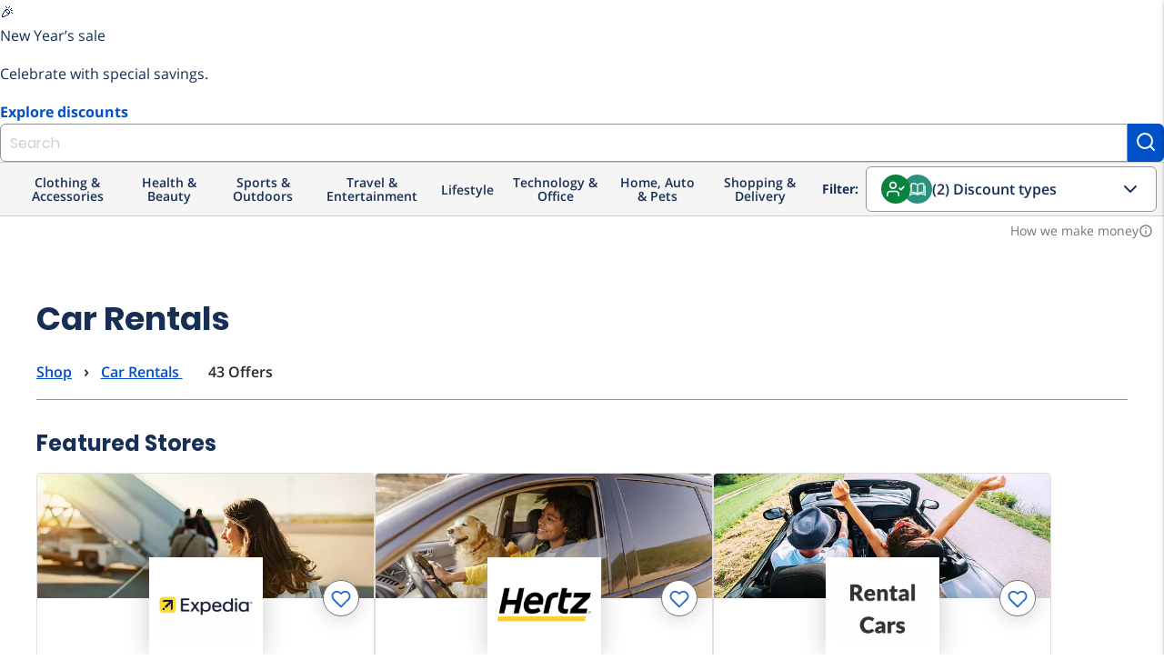

--- FILE ---
content_type: application/javascript
request_url: https://shop.id.me/assets/packs/js/browser_extension_modal-0cf206c5d40cd0e1554f.js
body_size: 490
content:
"use strict";(self.webpackChunkapp=self.webpackChunkapp||[]).push([[181],{60827:function(n,e,t){var o=t(76367),i=t(72239),c=t(14529);i.a,c.$;var r=function(n,e){"undefined"!==typeof window.gtag&&null!==window.gtag&&window.gtag("event",n,e||{})},a=function(){var n=new Date;n.setDate(n.getDate()+3),document.cookie="idme-extension-modal-dismissed=true; path=/; expires=".concat(n.toUTCString())};(0,o.A)().then(function(){setTimeout(function(){!function(){var n=document.querySelector("modal-component#browser-extension-modal");if(n){var e=n.querySelector("button-component[slot='primary-action']");e&&e.addEventListener("click",function(){r("extension_modal_click",{label:"Add to Chrome"}),n.close()},{once:!0}),n.addEventListener("modal-open",function(){r("extension_modal_impression")}),n.addEventListener("modal-close",function(){a()}),n.addEventListener("modal-backdrop-click",function(){a()}),n.addEventListener("modal-cancel",function(){a()}),n.open()}}()},1e3)}).catch(function(n){console.error("Error initializing:",n)})},76367:function(n,e){var t=["interactive","complete"],o=function(n,e){return new Promise(function(o){n&&"function"!==typeof n&&(e=n,n=null),e=e||window.document;var i=function(){return o(void(n&&setTimeout(n)))};-1!==t.indexOf(e.readyState)?i():e.addEventListener("DOMContentLoaded",i)})};o.resume=function(n){return function(e){return o(n).then(function(){return e})}},e.A=o}},function(n){n.O(0,[23],function(){return e=60827,n(n.s=e);var e});n.O()}]);
//# sourceMappingURL=browser_extension_modal-0cf206c5d40cd0e1554f.js.map

--- FILE ---
content_type: application/javascript
request_url: https://shop.id.me/assets/packs/js/components-066ed3e247bf65e59ffb.js
body_size: 31300
content:
/*! For license information please see components-066ed3e247bf65e59ffb.js.LICENSE.txt */
(self.webpackChunkapp=self.webpackChunkapp||[]).push([[179],{13024:function(){var e=function(){function e(e,t){for(var o=0;o<t.length;o++){var n=t[o];n.enumerable=n.enumerable||!1,n.configurable=!0,"value"in n&&(n.writable=!0),Object.defineProperty(e,n.key,n)}}return function(t,o,n){return o&&e(t.prototype,o),n&&e(t,n),t}}();function t(e,t){if(!(e instanceof t))throw new TypeError("Cannot call a class as a function")}!function(){if("undefined"!==typeof window){var o=Array.prototype.slice,n=Element.prototype.matches||Element.prototype.msMatchesSelector,i=["a[href]","area[href]","input:not([disabled])","select:not([disabled])","textarea:not([disabled])","button:not([disabled])","details","summary","iframe","object","embed","[contenteditable]"].join(","),r=function(){function r(e,o){t(this,r),this._inertManager=o,this._rootElement=e,this._managedNodes=new Set,this._rootElement.hasAttribute("aria-hidden")?this._savedAriaHidden=this._rootElement.getAttribute("aria-hidden"):this._savedAriaHidden=null,this._rootElement.setAttribute("aria-hidden","true"),this._makeSubtreeUnfocusable(this._rootElement),this._observer=new MutationObserver(this._onMutation.bind(this)),this._observer.observe(this._rootElement,{attributes:!0,childList:!0,subtree:!0})}return e(r,[{key:"destructor",value:function(){this._observer.disconnect(),this._rootElement&&(null!==this._savedAriaHidden?this._rootElement.setAttribute("aria-hidden",this._savedAriaHidden):this._rootElement.removeAttribute("aria-hidden")),this._managedNodes.forEach(function(e){this._unmanageNode(e.node)},this),this._observer=null,this._rootElement=null,this._managedNodes=null,this._inertManager=null}},{key:"_makeSubtreeUnfocusable",value:function(e){var t=this;d(e,function(e){return t._visitNode(e)});var o=document.activeElement;if(!document.body.contains(e)){for(var n=e,i=void 0;n;){if(n.nodeType===Node.DOCUMENT_FRAGMENT_NODE){i=n;break}n=n.parentNode}i&&(o=i.activeElement)}e.contains(o)&&(o.blur(),o===document.activeElement&&document.body.focus())}},{key:"_visitNode",value:function(e){if(e.nodeType===Node.ELEMENT_NODE){var t=e;t!==this._rootElement&&t.hasAttribute("inert")&&this._adoptInertRoot(t),(n.call(t,i)||t.hasAttribute("tabindex"))&&this._manageNode(t)}}},{key:"_manageNode",value:function(e){var t=this._inertManager.register(e,this);this._managedNodes.add(t)}},{key:"_unmanageNode",value:function(e){var t=this._inertManager.deregister(e,this);t&&this._managedNodes.delete(t)}},{key:"_unmanageSubtree",value:function(e){var t=this;d(e,function(e){return t._unmanageNode(e)})}},{key:"_adoptInertRoot",value:function(e){var t=this._inertManager.getInertRoot(e);t||(this._inertManager.setInert(e,!0),t=this._inertManager.getInertRoot(e)),t.managedNodes.forEach(function(e){this._manageNode(e.node)},this)}},{key:"_onMutation",value:function(e,t){e.forEach(function(e){var t=e.target;if("childList"===e.type)o.call(e.addedNodes).forEach(function(e){this._makeSubtreeUnfocusable(e)},this),o.call(e.removedNodes).forEach(function(e){this._unmanageSubtree(e)},this);else if("attributes"===e.type)if("tabindex"===e.attributeName)this._manageNode(t);else if(t!==this._rootElement&&"inert"===e.attributeName&&t.hasAttribute("inert")){this._adoptInertRoot(t);var n=this._inertManager.getInertRoot(t);this._managedNodes.forEach(function(e){t.contains(e.node)&&n._manageNode(e.node)})}},this)}},{key:"managedNodes",get:function(){return new Set(this._managedNodes)}},{key:"hasSavedAriaHidden",get:function(){return null!==this._savedAriaHidden}},{key:"savedAriaHidden",set:function(e){this._savedAriaHidden=e},get:function(){return this._savedAriaHidden}}]),r}(),a=function(){function o(e,n){t(this,o),this._node=e,this._overrodeFocusMethod=!1,this._inertRoots=new Set([n]),this._savedTabIndex=null,this._destroyed=!1,this.ensureUntabbable()}return e(o,[{key:"destructor",value:function(){if(this._throwIfDestroyed(),this._node&&this._node.nodeType===Node.ELEMENT_NODE){var e=this._node;null!==this._savedTabIndex?e.setAttribute("tabindex",this._savedTabIndex):e.removeAttribute("tabindex"),this._overrodeFocusMethod&&delete e.focus}this._node=null,this._inertRoots=null,this._destroyed=!0}},{key:"_throwIfDestroyed",value:function(){if(this.destroyed)throw new Error("Trying to access destroyed InertNode")}},{key:"ensureUntabbable",value:function(){if(this.node.nodeType===Node.ELEMENT_NODE){var e=this.node;if(n.call(e,i)){if(-1===e.tabIndex&&this.hasSavedTabIndex)return;e.hasAttribute("tabindex")&&(this._savedTabIndex=e.tabIndex),e.setAttribute("tabindex","-1"),e.nodeType===Node.ELEMENT_NODE&&(e.focus=function(){},this._overrodeFocusMethod=!0)}else e.hasAttribute("tabindex")&&(this._savedTabIndex=e.tabIndex,e.removeAttribute("tabindex"))}}},{key:"addInertRoot",value:function(e){this._throwIfDestroyed(),this._inertRoots.add(e)}},{key:"removeInertRoot",value:function(e){this._throwIfDestroyed(),this._inertRoots.delete(e),0===this._inertRoots.size&&this.destructor()}},{key:"destroyed",get:function(){return this._destroyed}},{key:"hasSavedTabIndex",get:function(){return null!==this._savedTabIndex}},{key:"node",get:function(){return this._throwIfDestroyed(),this._node}},{key:"savedTabIndex",set:function(e){this._throwIfDestroyed(),this._savedTabIndex=e},get:function(){return this._throwIfDestroyed(),this._savedTabIndex}}]),o}(),s=function(){function i(e){if(t(this,i),!e)throw new Error("Missing required argument; InertManager needs to wrap a document.");this._document=e,this._managedNodes=new Map,this._inertRoots=new Map,this._observer=new MutationObserver(this._watchForInert.bind(this)),c(e.head||e.body||e.documentElement),"loading"===e.readyState?e.addEventListener("DOMContentLoaded",this._onDocumentLoaded.bind(this)):this._onDocumentLoaded()}return e(i,[{key:"setInert",value:function(e,t){if(t){if(this._inertRoots.has(e))return;var o=new r(e,this);if(e.setAttribute("inert",""),this._inertRoots.set(e,o),!this._document.body.contains(e))for(var n=e.parentNode;n;)11===n.nodeType&&c(n),n=n.parentNode}else{if(!this._inertRoots.has(e))return;this._inertRoots.get(e).destructor(),this._inertRoots.delete(e),e.removeAttribute("inert")}}},{key:"getInertRoot",value:function(e){return this._inertRoots.get(e)}},{key:"register",value:function(e,t){var o=this._managedNodes.get(e);return void 0!==o?o.addInertRoot(t):o=new a(e,t),this._managedNodes.set(e,o),o}},{key:"deregister",value:function(e,t){var o=this._managedNodes.get(e);return o?(o.removeInertRoot(t),o.destroyed&&this._managedNodes.delete(e),o):null}},{key:"_onDocumentLoaded",value:function(){o.call(this._document.querySelectorAll("[inert]")).forEach(function(e){this.setInert(e,!0)},this),this._observer.observe(this._document.body||this._document.documentElement,{attributes:!0,subtree:!0,childList:!0})}},{key:"_watchForInert",value:function(e,t){var i=this;e.forEach(function(e){switch(e.type){case"childList":o.call(e.addedNodes).forEach(function(e){if(e.nodeType===Node.ELEMENT_NODE){var t=o.call(e.querySelectorAll("[inert]"));n.call(e,"[inert]")&&t.unshift(e),t.forEach(function(e){this.setInert(e,!0)},i)}},i);break;case"attributes":if("inert"!==e.attributeName)return;var t=e.target,r=t.hasAttribute("inert");i.setInert(t,r)}},this)}}]),i}();if(!HTMLElement.prototype.hasOwnProperty("inert")){var l=new s(document);Object.defineProperty(HTMLElement.prototype,"inert",{enumerable:!0,get:function(){return this.hasAttribute("inert")},set:function(e){l.setInert(this,e)}})}}function d(e,t,o){if(e.nodeType==Node.ELEMENT_NODE){var n=e;t&&t(n);var i=n.shadowRoot;if(i)return void d(i,t,i);if("content"==n.localName){for(var r=n,a=r.getDistributedNodes?r.getDistributedNodes():[],s=0;s<a.length;s++)d(a[s],t,o);return}if("slot"==n.localName){for(var l=n,c=l.assignedNodes?l.assignedNodes({flatten:!0}):[],u=0;u<c.length;u++)d(c[u],t,o);return}}for(var h=e.firstChild;null!=h;)d(h,t,o),h=h.nextSibling}function c(e){if(!e.querySelector("style#inert-style, link#inert-style")){var t=document.createElement("style");t.setAttribute("id","inert-style"),t.textContent="\n[inert] {\n  pointer-events: none;\n  cursor: default;\n}\n\n[inert], [inert] * {\n  -webkit-user-select: none;\n  -moz-user-select: none;\n  -ms-user-select: none;\n  user-select: none;\n}\n",e.appendChild(t)}}}()},15671:function(e,t,o){"use strict";var n=o(16980),i=o(28320),r=o(4429);const a=n.AH`
:host {
  display: block;
  width: 100%;
}

::slotted([slot=tertiary]) {
  flex-grow: 1;
}

::slotted(*:not([slot=tertiary])) {
  margin-left: 1rem;
  @supports (margin-inline-start: 0) {
    margin-left: 0;
    margin-inline-start: 1rem;
  }
}

@supports (margin-inline-start: 0) {
  ::slotted(*:not([slot=tertiary])) {
    margin-left: 0;
    margin-inline-start: 1rem;
  }
}

::slotted([slot=tertiary]:not(.cta--stacked)) {
  text-align: start;
}

::slotted(.cta--stacked:not([slot=tertiary])) {
  margin-left: 0;
  margin-bottom: 1rem;
  @supports (margin-inline-start: 0) {
    margin-inline-start: 0;
  }
}

@supports (margin-inline-start: 0) {
  ::slotted(.cta--stacked:not([slot=tertiary])) {
    margin-inline-start: 0;
  }
}

.action-group {
  display: flex;
  flex-direction: row-reverse;
  align-items: flex-start;
}

.action-group--stacked {
  flex-direction: column;
  padding: 1rem 2rem 0;
  align-items: stretch;
}

.action-group--no-padding {
  padding: 0;
}
`;var s=function(e,t,o,n){var i,r=arguments.length,a=r<3?t:null===n?n=Object.getOwnPropertyDescriptor(t,o):n;if("object"===typeof Reflect&&"function"===typeof Reflect.decorate)a=Reflect.decorate(e,t,o,n);else for(var s=e.length-1;s>=0;s--)(i=e[s])&&(a=(r<3?i(a):r>3?i(t,o,a):i(t,o))||a);return r>3&&a&&Object.defineProperty(t,o,a),a};var l;!function(e){e[e.PRIMARY_TERTIARY=0]="PRIMARY_TERTIARY"}(l||(l={}));let d=class extends n.WF{constructor(){super(),this.noPadding=!1,this.handleResize=(0,r.PB)(()=>{this.updateLayoutFromParent()})}connectedCallback(){super.connectedCallback(),requestAnimationFrame(()=>this.updateLayoutFromParent()),window.addEventListener("resize",this.handleResize)}disconnectedCallback(){super.disconnectedCallback(),window.removeEventListener("resize",this.handleResize)}updateLayout(e){const t=[...this.primarySlotItems,...this.secondarySlotItems,...this.secondary2SlotItems,...this.tertiarySlotItems],o="stacked"===this.getLayoutType(e),n=this.getVariant()===l.PRIMARY_TERTIARY&&e<768;null===t||void 0===t||t.forEach(e=>{e.setAttribute("layout",o||n?"fill":"content"),e.classList.toggle("cta--stacked",o)}),this.stacked=o}getLayoutType(e){return this.getVariant()===l.PRIMARY_TERTIARY&&window.innerWidth>=768&&"IDME-LINK"!==this.tertiarySlotItems[0].nodeName?"inline":e<768?"stacked":"inline"}updateLayoutFromParent(){this.parentElement&&this.updateLayout(this.parentElement.clientWidth)}validatePrimarySlot(){var e;1!==(e=this.primarySlotItems).length&&console.error("The primary slot for <idme-action-group> may have no more than 1 element."),("IDME-BUTTON"===e[0].nodeName||"IDME-NAVIGATION-BUTTON"===e[0].nodeName)&&"primary"===e[0].getAttribute("variant")||console.error('The primary slot for <idme-action-group> only allows <idme-button variant="primary"> or <idme-navigation-button variant="primary">.'),this.updateLayoutFromParent()}validateSecondarySlot(){var e,t;e=this.primarySlotItems,t=this.secondarySlotItems,0===e.length&&console.error("The secondary slot for <idme-action-group> requires an element in the primary slot."),t.length>1&&console.error("The secondary slot for <idme-action-group> may have no more than 1 element."),t.filter(e=>("IDME-BUTTON"===e.nodeName||"IDME-NAVIGATION-BUTTON"===e.nodeName)&&"secondary"===e.getAttribute("variant")).length!==t.length&&console.error('The secondary slot for <idme-action-group> only allows <idme-button variant="secondary"> or <idme-navigation-button variant="secondary">.'),this.updateLayoutFromParent()}validateSecondary2Slot(){var e,t;e=this.secondarySlotItems,t=this.secondary2SlotItems,0===e.length&&console.error("The secondary2 slot for <idme-action-group> requires an element in the secondary slot."),t.length>1&&console.error("The secondary2 slot for <idme-action-group> may have no more than 1 element."),t.filter(e=>("IDME-BUTTON"===e.nodeName||"IDME-NAVIGATION-BUTTON"===e.nodeName)&&"secondary"===e.getAttribute("variant")).length!==t.length&&console.error('The secondary2 slot for <idme-action-group> only allows <idme-button variant="secondary"> or <idme-navigation-button variant="secondary">.'),this.updateLayoutFromParent()}validateTertiarySlot(){var e,t,o;e=this.primarySlotItems,t=this.secondary2SlotItems,o=this.tertiarySlotItems,0===e.length&&console.error("The tertiary slot for <idme-action-group> requires an element in the primary slot."),t.length>0&&console.error("The tertiary slot for <idme-action-group> requires no elements in the secondary2 slot."),o.length>1&&console.error("The tertiary slot for <idme-action-group> may have no more than 1 element."),o.filter(e=>("IDME-BUTTON"===e.nodeName||"IDME-NAVIGATION-BUTTON"===e.nodeName)&&"secondary"===e.getAttribute("variant")||"IDME-LINK"===e.nodeName&&"cta"===e.getAttribute("variant")).length!==o.length&&console.error('The tertiary slot for <idme-action-group> only allows <idme-button variant="secondary"> or <idme-link variant="cta"> or <idme-navigation-button variant="secondary">.'),this.updateLayoutFromParent()}getVariant(){return this.primarySlotItems.length>0&&this.tertiarySlotItems.length>0&&0===this.secondarySlotItems.length?l.PRIMARY_TERTIARY:null}render(){const{noPadding:e,stacked:t}=this,o=(0,r.xU)("action-group","",{stacked:t,noPadding:e});return n.qy` <div class="${o}">
      <slot @slotchange=${this.validatePrimarySlot} name="primary"></slot>
      <slot @slotchange=${this.validateSecondarySlot} name="secondary"></slot>
      <slot @slotchange=${this.validateSecondary2Slot} name="secondary2"></slot>
      <slot @slotchange=${this.validateTertiarySlot} name="tertiary"></slot>
    </div>`}};d.styles=a,s([(0,i.MZ)({type:Boolean})],d.prototype,"noPadding",void 0),s([(0,i.KN)({slot:"primary"})],d.prototype,"primarySlotItems",void 0),s([(0,i.KN)({slot:"secondary"})],d.prototype,"secondarySlotItems",void 0),s([(0,i.KN)({slot:"secondary2"})],d.prototype,"secondary2SlotItems",void 0),s([(0,i.KN)({slot:"tertiary"})],d.prototype,"tertiarySlotItems",void 0),s([(0,i.wk)()],d.prototype,"stacked",void 0),d=s([(0,i.EM)("idme-action-group")],d);var c=o(73122),u=o(99130),h=o(25110);const p=(e,t,o)=>{0!==t.length&&(t.length>1&&console.error(`The ${e} slot for <idme-button> may have no more than 1 element.`),"IDME-ICON"!==t[0].nodeName&&console.error(`The ${e} slot for <idme-button> only allows an <idme-icon> element.`),o||t[0].hasAttribute("label")||console.error(`The ${e} slot for <idme-button> must have a label when there is no text for the button.`))},m=c.AH`var(--idme-button-primary-background-color, ${h.o$.sapphire})`,b=c.AH`var(--idme-button-primary-background-color-active, #0041A1)`,f=c.AH`var(--idme-button-primary-background-color-hover, #3373D2)`,v=c.AH`var(--idme-button-primary-background-color-focus, #3373D2)`,g=c.AH`var(--idme-button-primary-border-color, ${h.o$.sapphire})`,y=c.AH`var(--idme-button-primary-border-color-active, #0041A1)`,_=c.AH`var(--idme-button-primary-border-color-hover, #3373D2)`,$=c.AH`var(--idme-button-primary-border-color-focus, #3373D2)`,w=c.AH`var(--idme-button-primary-color, ${h.o$.white})`,k=c.AH`var(--idme-button-primary-disabled-color, ${h.o$.boulder})`,x=c.AH`var(--idme-button-secondary-background-color, ${h.o$.white})`,C=c.AH`var(--idme-button-secondary-background-color-active, #CCDCF4)`,A=c.AH`var(--idme-button-secondary-background-color-hover, #EBF1FB)`,S=c.AH`var(--idme-button-secondary-background-color-focus, #EBF1FB)`,I=c.AH`var(--idme-button-secondary-border-color, ${h.o$.boulder})`,E=c.AH`var(--idme-button-secondary-border-color-active, ${h.o$.slate})`,M=c.AH`var(--idme-button-secondary-border-color-hover, ${h.o$.slate})`,T=c.AH`var(--idme-button-secondary-border-color-focus, ${h.o$.slate})`,P=c.AH`var(--idme-button-secondary-color, ${h.o$.sapphire})`,O=c.AH`var(--idme-button-secondary-disabled-color, ${h.o$.boulder})`,L=c.AH`var(--idme-button-success-background-color, ${h.o$.emerald})`,N=c.AH`var(--idme-button-success-background-color-active, #06602D)`,H=c.AH`var(--idme-button-success-background-color-hover, #30975C)`,B=c.AH`var(--idme-button-success-background-color-focus, #30975C)`,R=c.AH`var(--idme-button-success-background-color-disabled, #AAAAAA)`,D=c.AH`var(--idme-button-success-border-color, ${h.o$.emerald})`,z=c.AH`var(--idme-button-success-border-color-active, #06602D)`,F=c.AH`var(--idme-button-success-border-color-hover, #30975C)`,j=c.AH`var(--idme-button-success-border-color-focus, #30975C)`,q=c.AH`var(--idme-button-success-color, ${h.o$.white})`,W=c.AH`var(--idme-button-success-disabled-color, #1A1A1A)`,Z=c.AH`
  .button {
    display: inline-flex;
    padding: 1rem;
    border-radius: 0.375rem;
    font-family: ${h.a$.openSans};
    font-weight: ${h.a$.weight.semibold};
    font-size: 1.125rem;
    box-sizing: border-box;
    justify-content: center;
    border-style: solid;
    border-color: transparent;
    border-width: var(--idme-button-border-width, 1px);
  }

  .button:not(:disabled) {
    cursor: pointer;
  }

  .button:focus {
    ${h.$4.focusOutline};
  }

  .button--large {
    padding: 1rem 1.5rem;
  }

  .button--large.button--even-padding {
    padding: 1rem;
  }

  .button--medium {
    padding: 0.75rem 1.25rem;
  }

  .button--medium.button--even-padding {
    padding: 0.75rem;
  }

  .button--small {
    padding: 0.5rem 1rem;
  }

  .button--small.button--even-padding {
    padding: 0.5rem;
  }

  .button--fill {
    width: 100%;
  }

  .button--primary {
    background-color: ${m};
    border-color: ${g};
    color: ${w};
  }

  .button--primary:focus {
    background-color: ${v};
    border-color: ${$};
  }

  .button--primary:hover {
    background-color: ${f};
    border-color: ${_};
  }

  .button--primary:active {
    background-color: ${b};
    border-color: ${y};
  }

  .button--primary:disabled {
    background-color: ${k};
    border-color: ${k};
    color: ${w};
  }

  .button--secondary {
    background-color: ${x};
    border-color: ${I};
    color: ${P};
  }

  .button--secondary:focus {
    background-color: ${S};
    border-color: ${T};
    color: ${P};
  }

  .button--secondary:hover {
    background-color: ${A};
    border-color: ${M};
    color: ${P};
  }

  .button--secondary:active {
    background-color: ${C};
    border-color: ${E};
    color: ${P};
  }

  .button--secondary:disabled {
    background-color: ${x};
    border-color: ${O};
    color: ${O};
  }

  .button--tertiary {
    background-color: ${x};
    color: ${P};
  }

  .button--tertiary:focus {
    background-color: ${S};
    color: ${P};
  }

  .button--tertiary:hover {
    background-color: ${A};
    color: ${P};
  }

  .button--tertiary:active {
    background-color: ${C};
    color: ${P};
  }

  .button--tertiary:disabled {
    background-color: ${x};
    color: ${O};
  }

  .button--success {
    background-color: ${L};
    border-color: ${D};
    color: ${q};
  }

  .button--success:focus {
    background-color: ${B};
    border-color: ${j};
  }

  .button--success:hover {
    background-color: ${H};
    border-color: ${F};
  }

  .button--success:active {
    background-color: ${N};
    border-color: ${z};
  }

  .button--success:disabled {
    background-color: ${R};
    border-color: ${R};
    color: ${W};
  }

  .button--dark {
    --idme-focus-outline-color: ${h.o$.white};

    --idme-button-primary-background-color: #72abff;
    --idme-button-primary-background-color-active: #3b8aff;
    --idme-button-primary-background-color-hover: #a6caff;
    --idme-button-primary-background-color-focus: #a6caff;
    --idme-button-primary-border-color: #72abff;
    --idme-button-primary-border-color-active: #3b8aff;
    --idme-button-primary-border-color-hover: #a6caff;
    --idme-button-primary-border-color-focus: #a6caff;
    --idme-button-primary-color: #1a1a1a;
    --idme-button-primary-disabled-color: #aaaaaa;

    --idme-button-secondary-background-color: #2c2c2c;
    --idme-button-secondary-background-color-active: #000000;
    --idme-button-secondary-background-color-hover: #1a1a1a;
    --idme-button-secondary-background-color-focus: #1a1a1a;
    --idme-button-secondary-border-color: #c8c8c8;
    --idme-button-secondary-border-color-active: #e5e5e5;
    --idme-button-secondary-border-color-hover: #e5e5e5;
    --idme-button-secondary-border-color-focus: #e5e5e5;
    --idme-button-secondary-color: #a6caff;
    --idme-button-secondary-disabled-color: #c8c8c8;
  }
`,U=c.AH`
  :host {
    display: inline-block;
    -webkit-appearance: none !important;
  }

  :host([layout="fill"]) {
    display: block;
    width: 100%;
  }

  :host([text]) ::slotted([slot=leadingIcon]) {
    margin-right: 1rem;
  }

  ::slotted([slot=trailingIcon]) {
    margin-left: 1rem;
  }
  ${Z}
`;var V,G,K,Y,J,Q,X,ee,te,oe,ne=function(e,t,o,n){var i,r=arguments.length,a=r<3?t:null===n?n=Object.getOwnPropertyDescriptor(t,o):n;if("object"===typeof Reflect&&"function"===typeof Reflect.decorate)a=Reflect.decorate(e,t,o,n);else for(var s=e.length-1;s>=0;s--)(i=e[s])&&(a=(r<3?i(a):r>3?i(t,o,a):i(t,o))||a);return r>3&&a&&Object.defineProperty(t,o,a),a},ie=function(e,t,o,n){if("a"===o&&!n)throw new TypeError("Private accessor was defined without a getter");if("function"===typeof t?e!==t||!n:!t.has(e))throw new TypeError("Cannot read private member from an object whose class did not declare it");return"m"===o?n:"a"===o?n.call(e):n?n.value:t.get(e)},re=function(e,t,o,n,i){if("m"===n)throw new TypeError("Private method is not writable");if("a"===n&&!i)throw new TypeError("Private accessor was defined without a setter");if("function"===typeof t?e!==t||!i:!t.has(e))throw new TypeError("Cannot write private member to an object whose class did not declare it");return"a"===n?i.call(e,o):i?i.value=o:t.set(e,o),o};let ae=class extends c.WF{get disabled(){return ie(this,V,"f")}set disabled(e){re(this,V,e,"f")}get formtarget(){return ie(this,G,"f")}set formtarget(e){re(this,G,e,"f")}get layout(){return ie(this,K,"f")}set layout(e){re(this,K,e,"f")}get onDark(){return ie(this,Y,"f")}set onDark(e){re(this,Y,e,"f")}get size(){return ie(this,J,"f")}set size(e){re(this,J,e,"f")}get text(){return ie(this,Q,"f")}set text(e){re(this,Q,e,"f")}get type(){return ie(this,X,"f")}set type(e){re(this,X,e,"f")}get variant(){return ie(this,ee,"f")}set variant(e){re(this,ee,e,"f")}get leadingIconSlotItems(){return ie(this,te,"f")}set leadingIconSlotItems(e){re(this,te,e,"f")}get trailingIconSlotItems(){return ie(this,oe,"f")}set trailingIconSlotItems(e){re(this,oe,e,"f")}constructor(){super(),V.set(this,!1),G.set(this,"_self"),K.set(this,"content"),Y.set(this,!1),J.set(this,"large"),Q.set(this,""),X.set(this,"submit"),ee.set(this,"primary"),te.set(this,void 0),oe.set(this,void 0),this.disableOnSubmit=this.disableOnSubmit.bind(this),this.delayDisableOnSubmit=this.delayDisableOnSubmit.bind(this),this.enableWithEvent=this.enableWithEvent.bind(this)}connectedCallback(){super.connectedCallback(),this.parentForm=this.getParentForm(),"submit"===this.type&&this.parentForm&&(document.body.addEventListener("submit",this.delayDisableOnSubmit),document.body.addEventListener("ajax:send",this.disableOnSubmit),document.body.addEventListener("ajax:complete",this.enableWithEvent))}disconnectedCallback(){super.disconnectedCallback(),"submit"===this.type&&this.parentForm&&(document.body.removeEventListener("submit",this.delayDisableOnSubmit),document.body.removeEventListener("ajax:send",this.disableOnSubmit),document.body.removeEventListener("ajax:complete",this.enableWithEvent))}blur(){this.shadowRoot.querySelector("button.button").blur()}click(){this.shadowRoot.querySelector("button.button").click()}focus(){this.shadowRoot.querySelector("button.button").focus()}disableOnSubmit(e){!e.defaultPrevented&&this.isSubmitOnParentForm(e)&&this.disableWithEvent()}delayDisableOnSubmit(e){e.defaultPrevented||setTimeout(()=>{this.isSubmitOnParentForm(e)&&this.disableWithEvent()},13)}isSubmitOnParentForm(e){return e.target===this.parentForm||e instanceof CustomEvent&&e.detail&&e.detail.target===this.parentForm}disableWithEvent(){this.dispatchEvent((0,h.lh)("disable",{},null,!0))&&(this.disabled=!0)}enableWithEvent(){this.dispatchEvent((0,h.lh)("enable",{},null,!0))&&(this.disabled=!1)}getParentForm(){let e=this.parentElement;for(;e;){if(e instanceof HTMLFormElement)return e;e=e.parentElement}return null}validateLeadingIconSlot(){p("leadingIcon",this.leadingIconSlotItems,this.text)}validateTrailingIconSlot(){p("trailingIcon",this.trailingIconSlotItems,this.text)}handleClick(e){null===e||void 0===e||e.stopImmediatePropagation();const t=(0,h.lh)("click",{},e,!0);this.dispatchEvent(t)&&this.clickTempButton()}clickTempButton(){const{type:e,formtarget:t}=this,o=(0,h.SL)("button",{type:e,formtarget:t});this.appendChild(o),o.addEventListener("click",e=>e.stopPropagation()),o.click(),this.removeChild(o)}renderButtonContents(){return c.qy`
      <slot
        @slotchange=${this.validateLeadingIconSlot}
        name="leadingIcon"
      ></slot>
      ${this.text}
      <slot
        @slotchange=${this.validateTrailingIconSlot}
        name="trailingIcon"
      ></slot>
    `}render(){const{disabled:e,formtarget:t,layout:o,onDark:n,size:i,text:r,type:a,variant:s}=this,l=(0,h.xU)("button","",{[s]:!0,[i]:!0,[o]:!0,dark:n,evenPadding:!r});return"button"===a?c.qy`
        <button
          part="button-tag--dangerous-overrides"
          class="${l}"
          ?disabled="${e}"
          type="${a}"
        >
          ${this.renderButtonContents()}
        </button>
      `:c.qy`
        <button
          part="button-tag--dangerous-overrides"
          class="${l}"
          @click=${this.handleClick}
          ?disabled="${e}"
          type="${a}"
          formtarget=${t}
        >
          ${this.renderButtonContents()}
        </button>
      `}};V=new WeakMap,G=new WeakMap,K=new WeakMap,Y=new WeakMap,J=new WeakMap,Q=new WeakMap,X=new WeakMap,ee=new WeakMap,te=new WeakMap,oe=new WeakMap,ae.styles=U,ne([(0,u.MZ)({type:Boolean,reflect:!0})],ae.prototype,"disabled",null),ne([(0,u.MZ)()],ae.prototype,"formtarget",null),ne([(0,u.MZ)()],ae.prototype,"layout",null),ne([(0,u.MZ)({type:Boolean})],ae.prototype,"onDark",null),ne([(0,u.MZ)()],ae.prototype,"size",null),ne([(0,u.MZ)()],ae.prototype,"text",null),ne([(0,u.MZ)()],ae.prototype,"type",null),ne([(0,u.MZ)()],ae.prototype,"variant",null),ne([(0,u.KN)({slot:"leadingIcon",flatten:!0})],ae.prototype,"leadingIconSlotItems",null),ne([(0,u.KN)({slot:"trailingIcon",flatten:!0})],ae.prototype,"trailingIconSlotItems",null),ae=ne([(0,h.EM)("idme-button")],ae);var se=o(31866),le=o(70117),de=o(59139);o(13024);const ce=se.AH`var(--idme-carousel-change-slide-button-background-color, ${de.Ay.color.white})`,ue={headingColor:se.AH`var(--idme-carousel-heading-color, ${de.Ay.color.ink})`,subtitleColor:se.AH`var(--idme-carousel-subtitle-color, ${de.Ay.color.ink})`,headerLinkColor:se.AH`var(--idme-carousel-header-link-color, ${de.Ay.color.august})`,headerLinkFocusColor:se.AH`--idme-carousel-header-link-focus-color`,headerLinkHoverColor:se.AH`var(--idme-carousel-header-link-hover-color, ${de.Ay.color.august})`,changeSlideButtonBackgroundColor:ce,changeSlideButtonBackgroundHoverColor:se.AH`var(--idme-carousel-change-slide-button-background-hover-color, #EDF2FA)`,changeSlideButtonBackgroundActiveColor:se.AH`var(--idme-carousel-change-slide-button-background-active-color, #DBE5F3)`,changeSlideButtonBackgroundDisabledColor:se.AH`var(--idme-carousel-change-slide-button-background-disabled-color, ${ce})`,changeSlideButtonShadowColor:se.AH`--idme-carousel-change-slide-button-shadow-color`,changeSlideButtonFocusColor:se.AH`--idme-carousel-change-slide-button-focus-color`,changeSlideButtonColor:se.AH`var(--idme-carousel-change-slide-button-color, ${de.Ay.color.august})`,changeSlideButtonDisabledColor:se.AH`var(--idme-carousel-change-slide-button-disabled-color, ${de.Ay.color.boulder})`,faderColor:se.AH`var(--idme-carousel-fader-color, ${de.Ay.color.white})`,footerColor:se.AH`--idme-carousel-footer-color`},he=se.AH`${de.Ay.utilities.expandClickTarget}; z-index: -1; background: ${ue.faderColor};`,pe=se.AH`
:host {
  display: block;
}

.carousel {
  font-family: ${de.Ay.text.openSans};
  width: 100%;
}

.carousel__header {
  display: flex;
  flex-direction: column;
  justify-content: space-between;
  gap: 1rem;
  padding: 0 1rem;
}

.carousel__title-container {
  flex: 1 1 auto;
}

.carousel__heading {
  margin: 0.25rem 0;
  color: ${ue.headingColor};
  ${de.Ay.typography.h3};
}

.carousel__subtitle {
  margin: 0;
  color: ${ue.subtitleColor};
  ${de.Ay.typography.body};
}

.carousel__view-all {
  flex-grow: 0;
  flex-shrink: 1;
  flex-basis: auto;
  /* this used to be 0050C7 */
  color: ${ue.headerLinkColor};
  font-weight: ${de.Ay.text.weight.bold};
  ${de.Ay.text.size.size16};
}

.carousel__view-all:focus {
  ${de.Ay.utilities.linkFocusOutlineCustom(ue.headerLinkFocusColor)};
  text-decoration: none;
}

.carousel__view-all:hover {
  color: ${ue.headerLinkHoverColor};
  text-decoration: none;
}

.carousel__slides {
  position: relative;
  min-height: 6rem;
}

.carousel__navigation-fader {
  position: absolute;
  z-index: ${de.Ay.zIndex.low};
  display: flex;
  align-items: center;
  top: 0;
  bottom: 0;
  width: 3.5rem;
}

.carousel__navigation-fader--previous {
  left: 0;
  justify-content: flex-start;
}

.carousel__navigation-fader--previous::before {
  ${he};
  -webkit-mask-image: linear-gradient(90deg, rgba(0,0,0,1), rgba(0,0,0,0));
  mask-image: linear-gradient(90deg, rgba(0,0,0,1), rgba(0,0,0,0));
}

.carousel__navigation-fader--next {
  right: 0;
  justify-content: flex-end;
}

.carousel__navigation-fader--next::before {
  ${he};
  -webkit-mask-image: linear-gradient(90deg, rgba(0,0,0,0), rgba(0,0,0,1));
  mask-image: linear-gradient(90deg, rgba(0,0,0,0), rgba(0,0,0,1));
}

.carousel__slide-button {
  width: 2.5rem;
  height: 4rem;
  background-color: ${ue.changeSlideButtonBackgroundColor};
  border: none;
  ${de.Ay.shadows.containerCustom(ue.changeSlideButtonShadowColor)};
  border-radius: 0.375rem;
  color: ${ue.changeSlideButtonColor};
}

.carousel__slide-button::after {
  ${de.Ay.utilities.expandClickTarget};
}

.carousel__slide-button:hover {
  /* May need complex logic to calculate these from color vars */
  background-color: ${ue.changeSlideButtonBackgroundHoverColor};
}

.carousel__slide-button:active {
  background-color: ${ue.changeSlideButtonBackgroundActiveColor};
}

.carousel__slide-button:focus {
  ${de.Ay.utilities.focusOutlineCustom(ue.changeSlideButtonFocusColor)};
}

.carousel__slide-button:disabled {
  color: ${ue.changeSlideButtonDisabledColor};
  background-color: ${ue.changeSlideButtonBackgroundDisabledColor};
}

.carousel__slide-container {
  display: flex;
  align-items: stretch;
  gap: 1rem;
  width: 100%;
  padding: 1.5rem 0;
  overflow: hidden;
  position: relative;
}

.carousel__footer {
  padding: 0 1rem;
  ${de.Ay.typography.captionCustomColor(ue.footerColor)};
}

::slotted(*) {
  position: absolute !important;
}

::slotted(.animate) {
  transition: left 0.5s ease-in-out 0s, opacity 0.25s !important;
}

::slotted([inert]) {
  opacity: 70% !important;
}

.carousel__slide-indicator {
  margin: 0;
  font-weight: ${de.Ay.text.weight.bold};
}

.carousel__slide-indicator--hidden {
  ${de.Ay.utilities.hiddenAccessibleText};
}

.carousel__disclaimer {
  margin: 0.5rem 0 0 0;
}

@media(min-width: ${de.Ay.media.size.sm}) {
  .carousel__header {
    flex-direction: row;
    align-items: flex-end;
    padding: 0 3.5rem;
  }

  .carousel__footer {
    padding: 0 3.5rem;
  }
}

@media (prefers-reduced-motion) {
  ::slotted(*) {
    transition: none !important;
  }
}
`;class me{constructor(e){this.xDown=null,this.yDown=null,this.element=null,this.onLeft=void 0,this.onRight=void 0,this.onUp=void 0,this.onDown=void 0,this.xDiff=0,this.yDiff=0,this.element=e,this.element.addEventListener("touchstart",e=>{this.xDown=e.touches[0].clientX,this.yDown=e.touches[0].clientY})}onLeftSwipe(e){return this.onLeft=e,this}onRightSwipe(e){return this.onRight=e,this}onUpSwipe(e){return this.onUp=e,this}onDownSwipe(e){return this.onDown=e,this}initialize(){this.element.addEventListener("touchmove",e=>{this.handleTouchMove(e)})}handleTouchMove(e){if(!this.xDown||!this.yDown)return;const t=e.touches[0].clientX,o=e.touches[0].clientY;this.xDiff=this.xDown-t,this.yDiff=this.yDown-o,Math.abs(this.xDiff)>Math.abs(this.yDiff)?this.xDiff>0?this.onLeft&&this.onLeft(e):this.onRight&&this.onRight(e):this.yDiff>0?this.onUp&&this.onUp(e):this.onDown&&this.onDown(e),this.xDown=null,this.yDown=null}}var be=function(e,t,o,n){var i,r=arguments.length,a=r<3?t:null===n?n=Object.getOwnPropertyDescriptor(t,o):n;if("object"===typeof Reflect&&"function"===typeof Reflect.decorate)a=Reflect.decorate(e,t,o,n);else for(var s=e.length-1;s>=0;s--)(i=e[s])&&(a=(r<3?i(a):r>3?i(t,o,a):i(t,o))||a);return r>3&&a&&Object.defineProperty(t,o,a),a},fe=function(e,t,o,n){return new(o||(o=Promise))(function(i,r){function a(e){try{l(n.next(e))}catch(t){r(t)}}function s(e){try{l(n.throw(e))}catch(t){r(t)}}function l(e){var t;e.done?i(e.value):(t=e.value,t instanceof o?t:new o(function(e){e(t)})).then(a,s)}l((n=n.apply(e,t||[])).next())})};const ve=()=>new Promise(requestAnimationFrame);let ge=class extends se.WF{constructor(){super(),this.ctaHref="",this.ctaText="View All",this.disclaimer="",this.headingLevel=2,this.headingText="",this.hideSlideIndicator=!1,this.nextButtonLabel="",this.previousButtonLabel="",this.slideIndicatorSeparator="of",this.subtitle="",this.numCards=1,this.cardsVisible=1,this.currentFirstCard=1,this.cardWidth=0,this.idmeCardMaxSectionHeights={},this.maxCardHeight=0,this.slidesOffset=0,this.isAnimating=!1,this.setUpCards=this.setUpCards.bind(this),this.broadcastCtaClick=this.broadcastCtaClick.bind(this),this.handleResize=(0,de.PB)(this.setUpCards),this.disableInactiveSlides=this.disableInactiveSlides.bind(this),this.debouncedDisableSlides=(0,de.sg)(this.disableInactiveSlides,500)}cardsToDisplay(){return this.cards.filter(e=>"none"!==getComputedStyle(e).display)}broadcastCtaClick(e){this.dispatchEvent((0,de.lh)("clickCta",{},e,!0))||e.preventDefault()}connectedCallback(){super.connectedCallback(),new me(this).onLeftSwipe(e=>this.nextSlide(e,"swipeLeft")).onRightSwipe(e=>this.previousSlide(e,"swipeRight")).initialize(),window.addEventListener("resize",this.handleResize),document.fonts.ready.then(this.setUpCards)}disconnectedCallback(){super.disconnectedCallback(),window.removeEventListener("resize",this.handleResize)}disableInactiveSlides(){this.cardsToDisplay().forEach((e,t)=>{this.isCardInCurrentSlide(t+1)||(e.inert=!0)})}isCardInCurrentSlide(e){return e>=this.currentFirstCard&&e<this.currentFirstCard+this.cardsVisible}throttleAnimation(){this.isAnimating=!0,setTimeout(()=>{this.isAnimating=!1,this.querySelectorAll(".animate").forEach(e=>e.classList.remove("animate"))},500)}animatingCards(e=!0){const t=this.cardsToDisplay(),o=this.cardsIncurrentSlide(t),{peekingCards:n,peekAfterPosition:i,peekBeforePosition:r}=this.cardsCurrentlyPeeking(t),{nextSlide:a,furthestCardOnNewSlideIndex:s}=e?this.cardsOnNextSlide(t,i):this.cardsOnPreviousSlide(t,r),l=this.cardPeekingOnNextSlide(t,e,s);return{all:new Set([...o,...n,...a,...l]),nextSlide:a,nextSlidePeek:l,peekingCards:n,currentSlide:o}}cardsIncurrentSlide(e){const{currentFirstCard:t,cardsVisible:o}=this,n=new Set;for(let i=t;i<o+t;i++){const t=e[i-1];t&&n.add(t)}return n}cardsCurrentlyPeeking(e){const{currentFirstCard:t,cardsVisible:o,numCards:n}=this,i=t-1||n,r=new Set;this.canShowPeekingCard(!1,i)&&r.add(e[i-1]);let a=t+o;return a>n&&(a=1),this.canShowPeekingCard(!0,a)&&r.add(e[a-1]),{peekingCards:r,peekAfterPosition:a,peekBeforePosition:i}}cardsOnNextSlide(e,t){const o=new Set,n=t+this.cardsVisible-1;for(let i=t;i<=n;i++){const t=e[i-1];t&&o.add(t)}return{nextSlide:o,furthestCardOnNewSlideIndex:n}}cardsOnPreviousSlide(e,t){const o=new Set,n=1===this.currentFirstCard?this.expectedFirstCardOnLastSlidePosition()-1:t-this.cardsVisible;for(let i=t;i>n;i--){const t=e[i-1];t&&o.add(t)}return{nextSlide:o,furthestCardOnNewSlideIndex:n}}cardPeekingOnNextSlide(e,t,o){const{numCards:n}=this,i=new Set;return t&&o<n?this.canShowPeekingCard(!0,o+1)&&i.add(e[o]):t?this.canWrap()&&i.add(e[0]):o>=1?this.canShowPeekingCard(!1,o)&&i.add(e[o-1]):this.canWrap()&&i.add(e[n-1]),i}canShowPeekingCard(e,t){const o=e&&1===t,n=!e&&t===this.numCards;return this.canWrap()||!(n||o)}canWrap(){return this.numCards>2*this.cardsVisible+1}nextSlide(e,t="clickNext"){return fe(this,void 0,void 0,function*(){const{currentFirstCard:o,cardsVisible:n,isAnimating:i}=this;!i&&this.canGoNextSlide()&&this.dispatchEvent((0,de.lh)(t,{currentFirstCard:o,cardsVisible:n},e,!0))&&(yield this.changeSlide(!0))})}previousSlide(e,t="clickPrevious"){return fe(this,void 0,void 0,function*(){const{currentFirstCard:o,cardsVisible:n,isAnimating:i}=this;!i&&this.canGoPreviousSlide()&&this.dispatchEvent((0,de.lh)(t,{currentFirstCard:o,cardsVisible:n},e,!0))&&(yield this.changeSlide(!1))})}canGoPreviousSlide(){return this.canWrap()||1!==this.currentFirstCard}canGoNextSlide(){return this.canWrap()||this.currentFirstCard+this.cardsVisible<=this.numCards}changeSlide(e){return fe(this,void 0,void 0,function*(){const{currentFirstCard:t,cardsVisible:o,numCards:n}=this,i=this.animatingCards(e);this.setUpHiddenCardPositions(i,e),yield ve(),i.all.forEach(e=>e.classList.add("animate"));let r=e?t+o:t-o;e?this.currentFirstCard=r<=n?r:1:(r<=0&&(r=t>1?1:this.expectedFirstCardOnLastSlidePosition()),this.currentFirstCard=r),this.animateCards(i,e),this.throttleAnimation()})}expectedFirstCardOnLastSlidePosition(){const{cardsVisible:e,numCards:t}=this;return Math.floor((t-1)/e)*e+1}setUpHiddenCardPositions(e,t=!0){const{all:o,peekingCards:n,currentSlide:i}=e,r=new Set([...i,...n]),a=new Set([...o].filter(e=>!r.has(e)));this.positionHiddenCards(a,t)}positionHiddenCards(e,t){const{currentFirstCard:o,cardsVisible:n,numCards:i}=this;let r=i;if(t){const e=o+n;r+=(e>i?e:e+n)-1-i}e.forEach(e=>{let n=Number(e.dataset.idmeCarouselOriginalIndex);t&&n<o?n+=r:!t&&n>o&&(n-=i);const a=n-(o-1);this.setCardLocationByRelativeIndex(e,a)})}animateCards(e,t){const{cardsVisible:o}=this,{previousFirstCardOriginalIndex:n,isPartialBackwardChange:i,renderedBuffer:r}=this.getRenderedBufferDetails(t);e.all.forEach(e=>{const a=Number(e.dataset.idmeCarouselRelativePositionIndex);let s=t?a-o:a+o;i&&(s-=o-n),r&&t&&s<0?s+=r:r&&!t&&s>=0&&a<0&&(s-=r),this.relativelyPositionCard(e,s)})}getRenderedBufferDetails(e){const{cardsVisible:t,currentFirstCard:o,numCards:n}=this;let i=0;const r=this.expectedFirstCardOnLastSlidePosition(),a=this.querySelector('[data-idme-carousel-relative-position-index="0"]'),s=Number(null===a||void 0===a?void 0:a.dataset.idmeCarouselOriginalIndex);if(1===o&&e){i=s+t-n}else if(!e&&o===r){i=t-(n-r)-1}return{previousFirstCardOriginalIndex:s,isPartialBackwardChange:!e&&1===o&&s<t,renderedBuffer:i}}setCardLocationByRelativeIndex(e,t){const{cardWidth:o,slidesOffset:n}=this,i=`${n+t*o}px`;e.style.left=i,e.dataset.idmeCarouselRelativePositionIndex=`${t}`}relativelyPositionCard(e,t){e.inert=!1,this.setCardLocationByRelativeIndex(e,t),this.debouncedDisableSlides()}setUpCards(){return fe(this,void 0,void 0,function*(){const e=this.cardsToDisplay();e.length&&(this.numCards=e.length,this.cardWidth=e[0].offsetWidth+16,this.cardsVisible=Math.max(1,Math.min(Math.floor((this.clientWidth-96)/this.cardWidth),this.numCards)),this.cardsVisible>=this.numCards&&(this.currentFirstCard=1),this.slidesOffset=(this.clientWidth-this.cardsVisible*this.cardWidth+16)/2,this.positionAllCards(e),this.resizeFaders(),yield this.setCardHeights(e))})}setCardHeights(e=this.cardsToDisplay()){return fe(this,void 0,void 0,function*(){this.idmeCardMaxSectionHeights={image:0,title:0,caption:0,cta:0},this.maxCardHeight=0,yield this.clearAllCardHeights(e),this.getMaxCardHeight(e),this.normalizeSectionHeights(),this.setTotalCardHeights(e)})}clearAllCardHeights(e){return fe(this,void 0,void 0,function*(){return yield Promise.all(e.map(e=>fe(this,void 0,void 0,function*(){"function"===typeof e.clearSectionHeights?yield e.clearSectionHeights():(e.style.removeProperty("height"),yield ve())})))})}getMaxCardHeight(e){e.forEach(e=>{if("function"===typeof e.getSectionHeights){const t=e.getSectionHeights();for(const e in t)this.idmeCardMaxSectionHeights[e]=Math.max(this.idmeCardMaxSectionHeights[e],t[e])}this.maxCardHeight=Math.max(this.maxCardHeight,e.offsetHeight)})}normalizeSectionHeights(){const e=Object.keys(this.idmeCardMaxSectionHeights).reduce((e,t)=>e+this.idmeCardMaxSectionHeights[t],0);if(e>this.maxCardHeight)this.maxCardHeight=e;else if(e<this.maxCardHeight){const t=this.maxCardHeight-e;this.idmeCardMaxSectionHeights.caption+=t}}setTotalCardHeights(e){this.shadowRoot.querySelector("slot").style.height=`${this.maxCardHeight}px`,e.forEach(e=>{"function"===typeof e.setSectionHeights?e.setSectionHeights(this.idmeCardMaxSectionHeights):e.style.height=`${this.maxCardHeight}px`})}positionAllCards(e=this.cardsToDisplay()){const{cardsVisible:t,currentFirstCard:o,numCards:n}=this;for(let i=1;i<=e.length;i++){const r=e[i-1];r.dataset.idmeCarouselOriginalIndex=""+(i-1),1===o&&i===n&&this.canWrap()?this.positionCard(r,0):1===i&&o+t>n&&this.canWrap()?this.positionCard(r,o+t):this.positionCard(r,i)}}positionCard(e,t){e.inert=!1;const o=t-this.currentFirstCard;this.setCardLocationByRelativeIndex(e,o),this.debouncedDisableSlides()}resizeFaders(){const{slidesOffset:e,faders:t}=this;for(const o of t)o.style.width=e-16+"px"}slideIndicatorText(){const{currentFirstCard:e,cardsVisible:t,numCards:o,slideIndicatorSeparator:n}=this;return 1===t||e===o?`${e} ${n} ${o}`:`${e}\u2013${Math.min(e+t-1,o)} ${n} ${o}`}renderPreviousSlidesButton(e,t){const o=!this.canGoPreviousSlide();return e?se.s6:se.qy`<div class="carousel__navigation-fader carousel__navigation-fader--previous">
        <button
          @click=${this.previousSlide}
          class="carousel__slide-button"
          aria-label="${t}"
          ?disabled=${o}
        >
          <idme-icon color="${o?"boulder":"sapphire"}" name="chevron-left"></idme-icon>
        </button>
      </div>`}renderNextSlidesButton(e,t){const o=!this.canGoNextSlide();return e?se.s6:se.qy`<div class="carousel__navigation-fader carousel__navigation-fader--next">
        <button
          @click=${this.nextSlide}
          class="carousel__slide-button carousel__slide-button--next"
          aria-label="${t}"
          ?disabled=${o}
        >
          <idme-icon color="${o?"boulder":"sapphire"}" name="chevron-right"></idme-icon>
        </button>
      </div>`}renderFooter(){const{disclaimer:e,hideSlideIndicator:t}=this,o=(0,de.xU)("carousel","slide-indicator",{hidden:t}),n=e?se.qy`<p class="carousel__disclaimer">${e}</p>`:se.s6;return se.qy`<div class="carousel__footer">
      <p class="${o}" aria-live="polite" aria-atomic="true">${this.slideIndicatorText()}</p>
      ${n}
    </div>`}renderCta(){const{ctaHref:e,ctaText:t}=this;return e?se.qy`<a class="carousel__view-all" @click=${this.broadcastCtaClick} href="${e}">${t}</a>`:se.s6}render(){const{cardsVisible:e,headingLevel:t,headingText:o,nextButtonLabel:n,numCards:i,previousButtonLabel:r,subtitle:a}=this,s=e>=i;return se.qy`
      <section class="carousel" aria-labelledby="carousel-heading">
        <div class="carousel__header">
          <div class="carousel__title-container">
            <h2 id="carousel-heading" class="carousel__heading" level="${t}">${o}</h2>
            <p class="carousel__subtitle">${a}</p>
          </div>
          ${this.renderCta()}
        </div>
        <div class="carousel__body">
          <div class="carousel__slides">
            ${this.renderPreviousSlidesButton(s,r)}
            <slot @slotchange=${this.setUpCards} class="carousel__slide-container"></slot>
            ${this.renderNextSlidesButton(s,n)}
          </div>
        </div>
        ${this.renderFooter()}
      </section>
    `}};ge.styles=pe,be([(0,le.MZ)()],ge.prototype,"ctaHref",void 0),be([(0,le.MZ)()],ge.prototype,"ctaText",void 0),be([(0,le.MZ)()],ge.prototype,"disclaimer",void 0),be([(0,le.MZ)({type:Number})],ge.prototype,"headingLevel",void 0),be([(0,le.MZ)()],ge.prototype,"headingText",void 0),be([(0,le.MZ)({type:Boolean})],ge.prototype,"hideSlideIndicator",void 0),be([(0,le.MZ)()],ge.prototype,"nextButtonLabel",void 0),be([(0,le.MZ)()],ge.prototype,"previousButtonLabel",void 0),be([(0,le.MZ)()],ge.prototype,"slideIndicatorSeparator",void 0),be([(0,le.MZ)()],ge.prototype,"subtitle",void 0),be([(0,le.wk)()],ge.prototype,"numCards",void 0),be([(0,le.wk)()],ge.prototype,"cardsVisible",void 0),be([(0,le.wk)()],ge.prototype,"currentFirstCard",void 0),be([(0,le.KN)()],ge.prototype,"cards",void 0),be([(0,le.YG)(".carousel__navigation-fader")],ge.prototype,"faders",void 0),ge=be([(0,le.EM)("idme-carousel")],ge);var ye=o(34167),_e=o(31759),$e=o(26077),we=o(17860),ke=o(9459);const xe=e=>ye.AH`
  ${e}[aria-current="page"] {
    background-color: #0F1F38;
    border-width: 0;
    border-bottom-width: 4px;
    border-style: solid;
    border-color: #2EA76D;
    color: ${$e.o$.white};
    --idme-icon-stroke: ${$e.o$.white};
  }

  ${e}:hover {
    color: ${$e.o$.white};
    --idme-icon-stroke: ${$e.o$.white};
    background-color: #244984;
  }

  ${e}:focus {
    --idme-icon-stroke: ${$e.o$.white};
    color: ${$e.o$.white};
    outline: 2px solid ${$e.o$.white};
    outline-offset: -6px;
  }
`,Ce=(e,t=ye.AH``)=>ye.AH`
  ${e} {
    background-color: ${$e.o$.ink};
    color: ${$e.o$.ash};
    box-sizing: border-box;
    display: inline-block;
    min-height: 4.375rem;
    font-family: ${$e.a$.openSans};
    font-weight: ${$e.a$.weight.bold};
    ${$e.a$.size.size16};
    display: flex;
    align-items: center;
    ${t};
  }

  ${xe(e)}
`,Ae=ye.AH`
  :host {
    width: 100%
  }

  .global-nav {
    width: 100%;
    background-color: ${$e.o$.ink};
    color: ${$e.o$.white};
    display: flex;
    justify-content: space-between;
    position: relative;
    font-family: ${$e.a$.openSans};
  }

  .global-nav__logo {
    margin: 0.6875rem 0;
    pointer-events: none;
  }

  /* 3px margin left is to account for the 13px of left space in the logo itself to make it 1rem */
  ${Ce(ye.AH`.global-nav__logo-link`,ye.AH`margin-left: 0.1875rem;`)}

  .global-nav__logo-link--modal {
    min-height: unset;
    /* Offset is 3px off the edge of the modal to match the spacing inside the logo to make 1rem */
    margin-left: -0.8125rem;
  }

  .global-nav__logo-link--modal .global-nav__logo {
    margin: 0;
  }

  .global-nav__product-list {
    margin: 0;
    padding: 0;
    display: flex;
  }

  .global-nav__product-list-item {
    list-style-type: none;
    display: flex;
  }

  ${Ce(ye.AH`.global-nav__product-link`,ye.AH`text-decoration: none; padding: 1.5rem 0.75rem;`)}

  .global-nav__product-link[aria-current="page"] {
    padding: 1.5rem 0.75rem 1.25rem 0.75rem;
  }

  /* this can be seriously cleaned up */
  .global-nav__product-link--in-menu {
    flex-grow: 1;
    color: ${$e.o$.ash};
    ${$e.a$.size.size16};
    font-weight: ${$e.a$.weight.bold};
    text-decoration: none;
    flex-grow: 1;
    display: flex;
    align-items: center;
    padding: 0.625rem;
    min-height: 2.75rem;
    padding-left: 3.25rem;
    border-bottom: 1px solid ${$e.o$.stone};
  }

  .global-nav__product-link--in-menu[aria-current="page"] {
    border-bottom: 1px solid ${$e.o$.stone};
    border-left-width: 4px;
    padding: 0.625rem;
    padding-left: 3rem;
  }

  .global-nav__user-details-group {
    display: flex;
    align-items: center;
    padding: 0 1rem 0;
    white-space: nowrap;
  }

  .global-nav__user-details-group .global-nav__help-center {
    margin-right: 0.5rem;
  }

  ${Ce(ye.AH`.global-nav__help-center`,ye.AH`text-decoration: none; padding: 1.4375rem 0.75rem; height: 100%;`)}

  .global-nav__link-icon {
    pointer-events: none;
    margin-right: 0.75rem;
  }

  .global-nav__link-icon:only-child {
    margin-right: 0;
  }

  .global-nav__user-details-button {
    color: #A6CAFF;
    padding: 0.625rem 1rem;
    border: none;
    border-radius: 0.125rem;
    background-color: ${$e.o$.ink};
    font-family: ${$e.a$.openSans};
    font-weight: ${$e.a$.weight.bold};
    ${$e.a$.size.size16};
    display: flex;
    align-items: center;
  }

  .global-nav__user-details-button:hover {
    color: ${$e.o$.white};
    --idme-icon-stroke: ${$e.o$.white};
    background-color: #244984;
  }

  .global-nav__user-details-button:focus {
    color: ${$e.o$.white};
    --idme-icon-stroke: ${$e.o$.white};
    outline: 2px solid ${$e.o$.white};
    outline-offset: -2px;
  }

  .global-nav__user-details-button .global-nav__button-icon:last-child:not(:only-child) {
    margin-left: 0.75rem;
  }

  .global-nav__user-details {
    display: flex;
    flex-direction: column;
    padding: 0 1rem 1rem;
    border-bottom: 1px solid ${$e.o$.stone};
    text-align: start;
  }

  .global-nav__user-details-separator {
    display: flex;
    align-items: center;
    margin: 0 0.625rem;
  }

  .global-nav__user-details-separator-rule {
    flex: 1 1 0;
    height: 0;
    border: 0;
    border-bottom: 1px solid ${$e.o$.stone};
  }

  .global-nav__or {
    font-family: ${$e.a$.openSans};
    font-weight: ${$e.a$.weight.semibold};
    ${$e.a$.size.size16};
    padding: 1rem 0.625rem;
  }

  .global-nav__register {
    margin: 0;
    text-align: center;
    ${$e.K4.body};
  }

  .global-nav__user-name {
    font-family: ${$e.a$.poppins};
    font-style: normal;
    font-weight: ${$e.a$.weight.normal};
    ${$e.a$.size.size24};
    color: ${$e.o$.white};
    margin: 0 0 0.5rem 0;
    word-break: break-all;
    white-space: normal;
  }

  .global-nav__user-email {
    ${$e.K4.body};
    color: ${$e.o$.ash};
    margin: 0;
  }

  .global-nav__more-menu-list {
    margin: 0;
    padding: 0 0 0.5rem 0;
  }

  .global-nav__more-menu-item {
    border-bottom: 1px solid ${$e.o$.stone};
    display: flex;
    list-style-type: none;
  }

  .global-nav__more-menu-item:last-of-type {
    border-bottom: none;
  }

  .global-nav__product-link-text {
    pointer-events: none;
  }

  .global-nav__product-link-icon {
    margin-left: 0.375rem;
    width: 1.5rem;
    height: 1.5rem;
    font-size: 1.5rem;
    line-height: 1.5rem;
    pointer-events: none;
  }

  .global-nav__product-link-icon--high-contrast {
    text-shadow:
      0 0 1px ${$e.o$.white},
      -1px -1px 1px ${$e.o$.white},
      -1px 1px 1px ${$e.o$.white},
      1px 1px 1px ${$e.o$.white},
      1px -1px 1px ${$e.o$.white};
  }

  ${xe(ye.AH`.global-nav__more-menu-link`)}

  .global-nav__more-menu-link {
    color: ${$e.o$.ash};
    ${$e.a$.size.size16};
    font-weight: ${$e.a$.weight.bold};
    text-decoration: none;
    flex-grow: 1;
    display: flex;
    align-items: center;
    padding: 0.625rem 1rem;
  }

  .global-nav__logout-nav-button {
    display: none;
  }

  .global-nav__user-details-nav {
    display: none;
  }

  .global-nav__more-menu-nav {
    display: block;
  }

  .global-nav__modal {
    --idme-modal-background-color: ${$e.o$.ink};
    --idme-modal-heading-text-color: ${$e.o$.white};
    --idme-icon-stroke: ${$e.o$.ash};
    --idme-focus-outline-color: ${$e.o$.white};
  }

  .global-nav__modal-body {
    margin: 0 -1rem;
  }

  .global-nav__user-details-group--spacer {
    visibility: hidden;
    height: 1px;
    position: fixed;
    right: -10000px;
    overflow: hidden;
  }

  .global-nav__button-icon {
    pointer-events: none;
  }

  .global-nav__button-name {
    margin-left: 0.75rem;
  }

  @media(min-width: ${$e.Rn.size.xs}) {
    .global-nav__user-details-nav {
      display: block;
    }

    .global-nav__user-details {
      padding: 1rem;
    }

    .global-nav__popover {
      z-index: ${$e.Mu.medium};
      background-color: ${$e.o$.ink};
      display: none;
      position: absolute;
      top: 5rem;
      right: 1rem;
      min-width: 23.4375rem;
      max-width: calc(100vw - 2rem);
      ${$e.I4.container};
      border-radius: 0.5rem;
      /* This will fail if the element has something above the global nav, like a banner */
      max-height: calc(100vh - 5rem);
      overflow-y: auto;
    }

    .global-nav__popover--open {
      display: flex;
      flex-direction: column;
    }

    .global-nav__more-menu-nav {
      display: none;
    }
  }
`;var Se=function(e,t,o,n){var i,r=arguments.length,a=r<3?t:null===n?n=Object.getOwnPropertyDescriptor(t,o):n;if("object"===typeof Reflect&&"function"===typeof Reflect.decorate)a=Reflect.decorate(e,t,o,n);else for(var s=e.length-1;s>=0;s--)(i=e[s])&&(a=(r<3?i(a):r>3?i(t,o,a):i(t,o))||a);return r>3&&a&&Object.defineProperty(t,o,a),a};let Ie=class extends ye.WF{constructor(){super(...arguments),this.text="",this.icon="",this.iconText="",this.boostIconContrast=!1,this.href="",this.current=!1}broadcastChange(){const e=(0,$e.lh)("elementUpdate");this.dispatchEvent(e)}connectedCallback(){if(super.connectedCallback(),"IDME-GLOBAL-NAV"!==this.parentElement.tagName)throw new Error("I can only be used inside an <idme-global-nav> tag");this.broadcastChange()}disconnectedCallback(){super.disconnectedCallback(),this.broadcastChange()}updated(e){super.updated(e),this.broadcastChange()}};Se([(0,_e.MZ)()],Ie.prototype,"text",void 0),Se([(0,_e.MZ)()],Ie.prototype,"icon",void 0),Se([(0,_e.MZ)()],Ie.prototype,"iconText",void 0),Se([(0,_e.MZ)({type:Boolean})],Ie.prototype,"boostIconContrast",void 0),Se([(0,_e.MZ)()],Ie.prototype,"href",void 0),Se([(0,_e.MZ)({type:Boolean})],Ie.prototype,"current",void 0),Ie=Se([(0,_e.EM)("idme-nav-item")],Ie);var Ee=function(e,t,o,n){var i,r=arguments.length,a=r<3?t:null===n?n=Object.getOwnPropertyDescriptor(t,o):n;if("object"===typeof Reflect&&"function"===typeof Reflect.decorate)a=Reflect.decorate(e,t,o,n);else for(var s=e.length-1;s>=0;s--)(i=e[s])&&(a=(r<3?i(a):r>3?i(t,o,a):i(t,o))||a);return r>3&&a&&Object.defineProperty(t,o,a),a};let Me=class extends ye.WF{constructor(){super(),this.helpCenterHref="",this.helpCenterText="Help Center",this.isSignedIn=!1,this.logoHref="",this.logoTitle="ID.me",this.navTitle="",this.moreButtonTitle="More",this.signInHref="",this.signInText="Sign in",this.myAccountHref="",this.myAccountText="My Account",this.logOutHref="",this.logOutText="Log Out",this.logOutMethod="get",this.orText="OR",this.registerLinkHref="/users/new",this.registerLinkText="Start here.",this.registerMessage="Don't have an ID.me Login?",this.userEmail="",this.userName="",this.hideHeader=!1,this.forceMenuOpen=!1,this.navItems=[],this.popoverOpen=!1,this.compactLevel=0,this.inertElements=[],this.addEventListener("elementUpdate",this.hydrateNavItems),this.closePopoverByComposedPath=this.closePopoverByComposedPath.bind(this),this.handleModalClose=this.handleModalClose.bind(this),this.handleResize=this.handleResize.bind(this),this.throttledResize=(0,$e.PB)(this.handleResize)}connectedCallback(){super.connectedCallback(),window.addEventListener("resize",this.throttledResize),this.updateComplete.then(this.throttledResize)}disconnectedCallback(){window.removeEventListener("resize",this.throttledResize),document.body.removeEventListener("click",this.closePopoverByComposedPath),document.body.removeEventListener("focusin",this.closePopoverByComposedPath),super.disconnectedCallback()}handleResize(){const e=this.leadingSection,t=this.trailingSection;if(!e||!t)return;const o=this.root.offsetWidth,n=e.getBoundingClientRect(),i=t.getBoundingClientRect(),r=i.width+n.width+8-o;if(r>0)this.shrinkNav(r);else if(this.compactLevel>0){const e=i.left-n.right;this.growNav(e)}}shrinkNav(e){let t=e,o=this.compactLevel,n=!1;if(0===o&&(o=1,t-=this.rightMenuCompactSizeChange(),n=!0),1===o&&t>0){o=2,t-=this.rightMenuCompactSize()-88,n=!0}if(2===o&&t>0){const e=[...this.shadowRoot.querySelectorAll(".global-nav__product-list .global-nav__product-list-item .global-nav__product-link")];for(;t>0&&e.length;){const o=e.pop(),n=Number(null===o||void 0===o?void 0:o.dataset.index),i=this.navItems[n],r=o.offsetWidth;i&&(i.hidden=!0,i.width=r,t-=r)}}this.compactLevel=o,!n&&this.requestUpdate()}rightMenuCompactSizeChange(){return this.spacerFull.offsetWidth-this.rightMenuCompactSize()}rightMenuCompactSize(){return this.isSignedIn?180:88+this.signInButton.offsetWidth}growNav(e){const t=this.rightMenuCompactSize()-88;let o=e,n=!1;if(this.navItems.some(e=>e.hidden)){const e=this.navItems.filter(e=>e.hidden);for(;o>8&&e.length;){const t=e.shift();o-=t.width,o>8&&(n=!0,t.hidden=!1)}}2===this.compactLevel&&o>t+8&&(o-=t,this.compactLevel=1);const i=this.rightMenuCompactSizeChange();1===this.compactLevel&&o>i+8&&(this.compactLevel=0),n&&this.requestUpdate()}hydrateNavItems(){let e=-1,t=-1;const o=[...this.querySelectorAll("idme-nav-item")];if(this.navItems=o.map((o,n)=>{const{current:i,href:r,icon:a,iconText:s,text:l}=o;if(i&&(e=n),a&&s){/^(&(#|#x)[a-zA-Z0-9]{1,6};){1,4}$/.test(a)?t=n:console.error("Icons passed to the global-nav-items must be unicode characters (start with &# and end with ;), got:",a)}return{boostIconContrast:!1,current:!1,hidden:!1,href:r,icon:"",iconText:"",text:l}}),e>=0&&(this.navItems[e].current=!0),t>=0){const e=this.navItems[t],n=o[t];e.boostIconContrast=n.boostIconContrast,e.icon=n.icon,e.iconText=n.iconText}}clickLogOut(e){const t=e.target.dataset.eventName;this.dispatchEvent((0,$e.lh)(t,{},e,!0))?this.logOutMethod&&"get"!==this.logOutMethod&&(e.preventDefault(),this.logOutNavButton.click()):e.preventDefault()}broadcastGenericClick(e){const t=e.target.dataset.eventName;this.dispatchEvent((0,$e.lh)(t,{},e,!0))||e.preventDefault()}broadcastClickProduct(e){const t=e.target.innerText;this.dispatchEvent((0,$e.lh)("clickProduct",{name:t},e,!0))||e.preventDefault()}togglePopoverOpen(){this.popoverOpen?this.closePopover():(document.body.addEventListener("click",this.closePopoverByComposedPath),document.body.addEventListener("focusin",this.closePopoverByComposedPath),this.root.addEventListener("focusin",this.closePopoverByComposedPath),this.popoverOpen=!0)}closePopover(e=!1){e&&this.menuButton.focus(),document.body.removeEventListener("click",this.closePopoverByComposedPath),document.body.removeEventListener("focusin",this.closePopoverByComposedPath),this.root.removeEventListener("focusin",this.closePopoverByComposedPath),this.popoverOpen=!1}closePopoverByComposedPath(e){const t=e.composedPath(),o=t.includes(this.popoverEl),n=t.includes(this.menuButton);o||n||this.closePopover()}closePopoverOnEsc(e){"Escape"===e.key&&this.closePopover(!0)}openModal(){this.modal.open(),this.modal.addEventListener("modal-close",this.handleModalClose),this.setInertElements(this),this.inertElements.forEach(e=>{e.element.inert=!0})}setInertElements(e){let t=e.parentNode,o=e;for(;t&&t!==document.body.parentElement;){for(const e of t.children)e!==o&&this.inertElements.push({element:e,previousInertValue:e.inert});o=t,t=t.parentNode}}handleModalClose(){this.modal.removeEventListener("modal-close",this.handleModalClose),this.inertElements.forEach(e=>{e.element.inert=e.previousInertValue}),this.inertElements=[],requestAnimationFrame(()=>{this.moreMenuButton.focus()})}renderAccountButtonContent(){const{compactLevel:e,userName:t}=this;if(e<2){const o=!e&&t?ye.qy`<span class="global-nav__button-name">${t}</span>`:ye.s6;return ye.qy`
        <idme-icon
          class="global-nav__button-icon"
          color="ash"
          name="user"
          label=${(0,we.J)(e?t:void 0)}
        ></idme-icon>
        ${o}
        <idme-icon
          class="global-nav__button-icon"
          color="ash"
          name="chevron-down"
        ></idme-icon>
      `}return ye.qy`
        <idme-icon
          class="global-nav__button-icon"
          name="more-horizontal"
          color="ash"
          label="${this.moreButtonTitle}"
        ></idme-icon>
      `}renderAccountDetails(){const{compactLevel:e,isSignedIn:t,popoverOpen:o}=this;if(t||2===e)return ye.qy`<div class="global-nav__user-details-nav">
        <button
          id="account-details-button"
          class="global-nav__user-details-button"
          aria-expanded="${o}"
          aria-controls="popover"
          @click="${this.togglePopoverOpen}"
          @keyup="${this.closePopoverOnEsc}"
        >
          ${this.renderAccountButtonContent()}
        </button>
        ${this.renderPopover()}
      </div>`;{const{signInHref:e,signInText:t}=this;return ye.qy`<idme-navigation-button
        @click="${this.broadcastGenericClick}"
        data-event-name="clickSignIn"
        action="${e}"
        text="${t}"
        size="small"
        onDark
      ></idme-navigation-button>`}}renderHelpCenter(){const{compactLevel:e,helpCenterHref:t,helpCenterText:o}=this;return e<2?ye.qy`
        <a
          data-event-name="clickHelpCenter"
          @click="${this.broadcastGenericClick}"
          class="global-nav__help-center"
          href="${t}"
        >
          <idme-icon
            class="global-nav__link-icon"
            color="ash"
            name="help-circle"
            label=${(0,we.J)(e?o:void 0)}
          ></idme-icon>
          ${e?ye.s6:ye.qy`<span>${o}</span>`}
        </a>
      `:ye.s6}renderLogo(e="logo-title"){const{logoTitle:t}=this;return ye.JW`
      <svg
        class="global-nav__logo"
        role="img"
        aria-labelledby="${e}"
        width="86"
        height="48"
        viewBox="0 0 86 48"
        fill="none"
        xmlns="http://www.w3.org/2000/svg"
      >
        <title id="${e}">${t}</title>
        ${$e.ry.inverted.small}
      </svg>
    `}renderLogout(){if(this.isSignedIn){const{logOutHref:e,logOutText:t,logOutMethod:o,logOutAuthenticityToken:n}=this,i=o&&"get"!==o?ye.qy`
              <idme-navigation-button
                id="log-out-button"
                class="global-nav__logout-nav-button"
                method="${o}"
                authenticityToken="${(0,we.J)(n)}"
                action="${e}"
                text="${t}"
              ></idme-navigation-button>
            `:ye.s6;return ye.qy`<li class="global-nav__more-menu-item">
        <a
          class="global-nav__more-menu-link"
          href="${e}"
          @click="${this.clickLogOut}"
          data-event-name="clickLogOut"
        >
          <idme-icon
            class="global-nav__link-icon"
            color="ash"
            name="log-out"
          ></idme-icon>
          <span>${t}</span>
        </a>
        ${i}
      </li>`}return ye.s6}renderMenuItem(e,t,o,n,i){return o?ye.qy`<li class="global-nav__more-menu-item">
        <a
          class="global-nav__more-menu-link"
          href="${e}"
          @click="${this.broadcastGenericClick}"
          data-event-name="${i}"
        >
          <idme-icon
            class="global-nav__link-icon"
            color="ash"
            name="${t}"
          ></idme-icon>
          <span>${n}</span>
        </a>
      </li>`:ye.s6}renderMenuItems(e=!1){const{compactLevel:t,helpCenterHref:o,helpCenterText:n,isSignedIn:i,myAccountHref:r,myAccountText:a}=this,s=this.renderMenuItem(o,"help-circle",2===t||e,n,"clickHelpCenter"),l=this.renderMenuItem(r,"user",i,a,"clickMyAccount");return ye.qy` ${s} ${l} ${this.renderLogout()} `}renderPopover(){const e=(0,$e.xU)("global-nav","popover",{open:this.popoverOpen});return ye.qy`
      <div id="popover" class="${e}" @keyup="${this.closePopoverOnEsc}">
        ${this.renderUserDetails()}
        <ul class="global-nav__more-menu-list">
          ${this.renderProducts(!0)} ${this.renderMenuItems()}
        </ul>
      </div>
    `}renderProducts(e=!1,t=!1){return this.navItems.map((o,n)=>{const{boostIconContrast:i,current:r,hidden:a,href:s,icon:l,iconText:d,text:c}=o;if(a===e||t){const t=(0,$e.xU)("global-nav","product-link",{inMenu:e}),o=ye.qy`<span class="global-nav__product-link-text"
          >${c}</span
        >`,a=(0,$e.xU)("global-nav","product-link-icon",{highContrast:i}),u=l?ye.qy`
              ${o}
              <span class="${a}">${(0,ke._)(l)}</span>
            `:o,h=d?`${c} ${d}`:void 0;return ye.qy`
          <li class="global-nav__product-list-item">
            <a
              @click="${this.broadcastClickProduct}"
              class="${t}"
              href="${s}"
              aria-label=${(0,we.J)(h)}
              aria-current=${(0,we.J)(r?"page":void 0)}
              data-index=${n}
              >${u}</a
            >
          </li>
        `}return ye.s6})}renderSpacer(){const{helpCenterText:e,isSignedIn:t,userName:o}=this;let n;return n=t?ye.qy`
        <span class="global-nav__user-details-nav">
          <span class="global-nav__user-details-button">
            <idme-icon class="global-nav__button-icon" name="user"></idme-icon>
            <span class="global-nav__button-name">${o}</span>
            <idme-icon
              class="global-nav__button-icon"
              name="chevron-down"
            ></idme-icon>
          </span>
        </span>
      `:ye.qy`
        <idme-navigation-button
          id="sign-in-button"
          text="${this.signInText}"
          size="small"
          onDark
        ></idme-navigation-button>
      `,ye.qy`
      <div
        id="spacer-full"
        class="global-nav__user-details-group global-nav__user-details-group--spacer"
        inert
      >
        <span class="global-nav__help-center">
          <idme-icon
            class="global-nav__link-icon"
            name="help-circle"
          ></idme-icon>
          <span>${e}</span>
        </span>
        ${n}
      </div>
    `}renderUserDetails(){if(this.isSignedIn){const{userEmail:e,userName:t}=this;return ye.qy`<div class="global-nav__user-details">
        <p class="global-nav__user-name">${t}</p>
        <p class="global-nav__user-email">${e}</p>
      </div>`}{const{signInHref:e,signInText:t,orText:o,registerLinkHref:n,registerLinkText:i,registerMessage:r}=this;return ye.qy`<div
        class="global-nav__user-details global-nav__user-details--logged-out"
      >
        <idme-navigation-button
          @click="${this.broadcastGenericClick}"
          data-event-name="clickSignIn"
          action="${e}"
          text="${t}"
          size="small"
          layout="fill"
          onDark
        ></idme-navigation-button>
        <div class="global-nav__user-details-separator">
          <hr
            aria-hidden="true"
            class="global-nav__user-details-separator-rule"
          />
          <span class="global-nav__or">${o}</span>
          <hr
            aria-hidden="true"
            class="global-nav__user-details-separator-rule"
          />
        </div>
        <p class="global-nav__register">
          ${r}
          <idme-link
            @click="${this.broadcastGenericClick}"
            data-event-name="clickRegister"
            text="${i}"
            href="${n}"
            onDark
          ></idme-link>
        </p>
      </div>`}}render(){const{logoHref:e,moreButtonTitle:t,navTitle:o}=this;return ye.qy`
      <nav id="global-nav" aria-label="${o}" class="global-nav">
        <div id="leading-section" class="global-nav__products">
          <ul class="global-nav__product-list">
            <li class="global-nav__product-list-item">
              <a
                @click="${this.broadcastGenericClick}"
                data-event-name="clickLogo"
                class="global-nav__logo-link"
                href="${e}"
              >
                ${this.renderLogo()}
              </a>
            </li>
            ${this.renderProducts()}
          </ul>
        </div>
        <div id="trailing-section" class="global-nav__user-details-group">
          ${this.renderHelpCenter()} ${this.renderAccountDetails()}
          <div class="global-nav__more-menu-nav">
            <button
              id="user-details-button"
              class="global-nav__user-details-button"
              @click="${this.openModal}"
            >
              <idme-icon
                name="more-horizontal"
                color="ash"
                label="${t}"
              ></idme-icon>
            </button>
          </div>
        </div>
        <idme-modal
          class="global-nav__modal"
          fullScreenMobile
          focusContainerOnOpen
          ?actionRequired=${this.hideHeader}
          ?visible=${this.forceMenuOpen}
        >
          ${this.hideHeader?ye.s6:ye.qy`
            <a
              @click="${this.broadcastGenericClick}"
              data-event-name="clickLogo"
              class="global-nav__logo-link global-nav__logo-link--modal"
              href="${e}"
              slot="heading"
            >
              ${this.renderLogo("modal-logo-title")}
            </a>
          `}
          <div class="global-nav__modal-body" slot="body">
            ${this.renderUserDetails()}
            <ul class="global-nav__more-menu-list">
              ${this.renderProducts(!0,!0)} ${this.renderMenuItems()}
            </ul>
          </div>
        </idme-modal>
        ${this.renderSpacer()}
      </nav>
    `}};Me.styles=Ae,Ee([(0,_e.MZ)()],Me.prototype,"helpCenterHref",void 0),Ee([(0,_e.MZ)()],Me.prototype,"helpCenterText",void 0),Ee([(0,_e.MZ)({type:Boolean})],Me.prototype,"isSignedIn",void 0),Ee([(0,_e.MZ)()],Me.prototype,"logoHref",void 0),Ee([(0,_e.MZ)()],Me.prototype,"logoTitle",void 0),Ee([(0,_e.MZ)()],Me.prototype,"navTitle",void 0),Ee([(0,_e.MZ)()],Me.prototype,"moreButtonTitle",void 0),Ee([(0,_e.MZ)()],Me.prototype,"signInHref",void 0),Ee([(0,_e.MZ)()],Me.prototype,"signInText",void 0),Ee([(0,_e.MZ)()],Me.prototype,"myAccountHref",void 0),Ee([(0,_e.MZ)()],Me.prototype,"myAccountText",void 0),Ee([(0,_e.MZ)()],Me.prototype,"logOutAuthenticityToken",void 0),Ee([(0,_e.MZ)()],Me.prototype,"logOutHref",void 0),Ee([(0,_e.MZ)()],Me.prototype,"logOutText",void 0),Ee([(0,_e.MZ)()],Me.prototype,"logOutMethod",void 0),Ee([(0,_e.MZ)()],Me.prototype,"orText",void 0),Ee([(0,_e.MZ)()],Me.prototype,"registerLinkHref",void 0),Ee([(0,_e.MZ)()],Me.prototype,"registerLinkText",void 0),Ee([(0,_e.MZ)()],Me.prototype,"registerMessage",void 0),Ee([(0,_e.MZ)()],Me.prototype,"userEmail",void 0),Ee([(0,_e.MZ)()],Me.prototype,"userName",void 0),Ee([(0,_e.MZ)({type:Boolean})],Me.prototype,"hideHeader",void 0),Ee([(0,_e.MZ)({type:Boolean})],Me.prototype,"forceMenuOpen",void 0),Ee([(0,_e.wk)()],Me.prototype,"navItems",void 0),Ee([(0,_e.wk)()],Me.prototype,"popoverOpen",void 0),Ee([(0,_e.wk)()],Me.prototype,"compactLevel",void 0),Ee([(0,_e.P)("#account-details-button")],Me.prototype,"menuButton",void 0),Ee([(0,_e.P)("#user-details-button")],Me.prototype,"moreMenuButton",void 0),Ee([(0,_e.P)("#popover")],Me.prototype,"popoverEl",void 0),Ee([(0,_e.P)("idme-modal")],Me.prototype,"modal",void 0),Ee([(0,_e.P)("#leading-section")],Me.prototype,"leadingSection",void 0),Ee([(0,_e.P)("#trailing-section")],Me.prototype,"trailingSection",void 0),Ee([(0,_e.P)("#sign-in-button")],Me.prototype,"signInButton",void 0),Ee([(0,_e.P)("#spacer-full")],Me.prototype,"spacerFull",void 0),Ee([(0,_e.P)("#global-nav")],Me.prototype,"root",void 0),Ee([(0,_e.P)("#log-out-button")],Me.prototype,"logOutNavButton",void 0),Me=Ee([(0,_e.EM)("idme-global-nav")],Me);o(12971);var Te=o(10984),Pe=o(42588),Oe=o(20961);const Le=Te.AH`
  ::slotted([slot=navItem]) {
    margin-left: 0.5rem;
  }

  ::slotted([slot=mobileMenuIcon]) {
    margin-left: 1rem;
  }

  .interior-nav {
    background-color: ${Oe.o$.white};
    display: flex;
    align-items: center;
    justify-content: space-between;
    min-height: 3.75rem;
    padding: .5rem 1rem;
    border-bottom: 1px solid ${Oe.o$.stone};
  }

  .interior-nav--mobile {
    display: flex;
    flex-wrap: wrap;
    padding-top: 1rem;
  }

  .interior-nav__brand-link {
    margin-right: 2.5rem;
    color: ${Oe.o$.verifiedGreen};
    text-decoration: none;
    font-family: ${Oe.a$.poppins};
    font-weight: ${Oe.a$.weight.bold};
    display: flex;
    align-items: center;
    font-size: 1.75rem;
    line-height: 1.75rem;
    height: 100%;
    flex: none;
  }

  .interior-nav__brand-link--mobile {
    display: inline-flex;
  }

  .interior-nav__link-container {
    margin: 0;
    height: 100%;
    display: flex;
    align-items: center;
  }

  .interior-nav__link-container--mobile {
    display: inline-block;
  }

  .interior-nav__left {
    flex: 1;
    padding-right: 1.5rem;
  }

  .interior-nav__left--mobile {
    display: inline-flex;
    align-items: center;
    justify-content: flex-end;
    flex: auto;
    padding-right: 0;
  }

  .interior-nav__right {
    display: flex;
  }

  .interior-nav__right--mobile {
    margin: 0.75rem 0 0.5rem 0;
    flex-grow: 1;
  }

  .interior-nav__brand-link:focus {
    ${Oe.$4.linkFocusOutline};
    text-decoration: none;
  }
`;var Ne=function(e,t,o,n){var i,r=arguments.length,a=r<3?t:null===n?n=Object.getOwnPropertyDescriptor(t,o):n;if("object"===typeof Reflect&&"function"===typeof Reflect.decorate)a=Reflect.decorate(e,t,o,n);else for(var s=e.length-1;s>=0;s--)(i=e[s])&&(a=(r<3?i(a):r>3?i(t,o,a):i(t,o))||a);return r>3&&a&&Object.defineProperty(t,o,a),a},He=function(e,t,o,n){return new(o||(o=Promise))(function(i,r){function a(e){try{l(n.next(e))}catch(t){r(t)}}function s(e){try{l(n.throw(e))}catch(t){r(t)}}function l(e){var t;e.done?i(e.value):(t=e.value,t instanceof o?t:new o(function(e){e(t)})).then(a,s)}l((n=n.apply(e,t||[])).next())})};let Be=class extends Te.WF{constructor(){super(),this.brandHref="",this.brandName="ID.me",this.navTitle="Site",this.layout=this.getLayout(),this.lastLayout=this.layout,this.handleResize=this.handleResize.bind(this),this.throttledHandleResize=(0,Oe.PB)(this.handleResize)}connectedCallback(){super.connectedCallback(),window.addEventListener("resize",this.throttledHandleResize)}disconnectedCallback(){super.disconnectedCallback(),window.removeEventListener("resize",this.throttledHandleResize)}firstUpdated(e){this.layout=this.getLayout(),this.modifyNavItemAttributes(),super.firstUpdated(e)}getLayout(){return window.innerWidth<480?"xs":window.innerWidth<768?"sm":window.innerWidth<992?"md":"lg"}handleResize(){this.layout=this.getLayout(),this.lastLayout!==this.layout&&(this.lastLayout=this.layout,this.modifyNavItemAttributes())}modifyNavItemAttributes(){var e,t;return He(this,void 0,void 0,function*(){for(let o=0;o<this.navItems.length;o++){const n=this.navItems[o],i=n.firstElementChild;if(yield n.updateComplete,n.setAttribute("variant","cta"),window.innerWidth<768){const e=n.getAttribute("text");n.setAttribute("size","small"),n.removeAttribute("text"),e&&(null===i||void 0===i||i.setAttribute("label",e))}else{const o=null===(e=n.firstElementChild)||void 0===e?void 0:e.getAttribute("label");null===(t=n.firstElementChild)||void 0===t||t.removeAttribute("label"),n.setAttribute("size","medium"),o&&n.setAttribute("text",o)}}})}renderLeftNav(){return"xs"===this.layout?Te.qy`<div class="interior-nav__left interior-nav__left--mobile">
          <div class="interior-nav__link-container--mobile">
            <slot name="navItem" @slotchange=${this.modifyNavItemAttributes}></slot>
          </div>
          <slot name="mobileMenuIcon"></slot>
        </div>`:Te.qy` <div class="interior-nav__left">
          <slot></slot>
        </div>`}renderRightNav(){return"xs"===this.layout?Te.qy`<div class="interior-nav__right interior-nav__right--mobile">
          <slot></slot>
        </div>`:Te.qy` <div class="interior-nav__right">
          <div class="interior-nav__link-container">
            <slot name="navItem" @slotchange=${this.modifyNavItemAttributes}></slot>
            ${"sm"===this.layout||"md"===this.layout?Te.qy`<slot name="mobileMenuIcon"></slot>`:Te.s6}
          </div>
        </div>`}render(){const{brandHref:e,brandName:t,layout:o,navTitle:n}=this,i="xs"===o,r=(0,Oe.xU)("interior-nav",void 0,{mobile:i}),a=(0,Oe.xU)("interior-nav","brand-link",{mobile:i});return Te.qy`
      <nav class="${r}" aria-label="${n}">
        ${t&&e?Te.qy`<a class="${a}" href="${e}"
              >${t}</a
            >`:Te.s6}
        ${this.renderLeftNav()} ${this.renderRightNav()}
      </nav>
    `}};Be.styles=Le,Ne([(0,Pe.MZ)()],Be.prototype,"brandHref",void 0),Ne([(0,Pe.MZ)()],Be.prototype,"brandName",void 0),Ne([(0,Pe.MZ)()],Be.prototype,"navTitle",void 0),Ne([(0,Pe.KN)({slot:"navItem"})],Be.prototype,"navItems",void 0),Ne([(0,Pe.wk)()],Be.prototype,"layout",void 0),Be=Ne([(0,Pe.EM)("idme-interior-nav")],Be);var Re=o(98224),De=o(96428),ze=o(23181),Fe=o(78878);const je=(e,t,o)=>{t.length>1&&console.error(`The ${e} slot for <idme-link> may have no more than 1 element.`),"IDME-ICON"!==t[0].nodeName&&console.error(`The ${e} slot for <idme-link> only allows an <idme-icon> element.`),o||t[0].hasAttribute("label")||console.error(`The ${e} slot for <idme-link> must have a label when there is no text for the link.`)},qe=Re.AH`var(--idme-link-color, ${Fe.o$.august})`,We=Re.AH`var(--idme-link-color-active, #0041A1)`,Ze=Re.AH`var(--idme-link-color-hover, #3373D2)`,Ue=Re.AH`
:host([variant="cta"]) {
  display: inline-block;
}

:host([variant="cta"][layout="fill"]) {
  display: block;
  width: 100%;
}

:host([text]) ::slotted([slot=leadingIcon]) {
  margin-right: 1rem;
}

:host([text]) ::slotted([slot=trailingIcon]) {
  margin-left: 1rem;
}

.link {
  font-family: ${Fe.Ay.text.openSans};
  color: ${qe};
  font-weight: ${Fe.Ay.text.weight.semibold};
}

.link:hover {
  color: ${Ze};
  text-decoration: none;
}

.link:focus {
  color: ${Ze};
  ${Fe.Ay.utilities.linkFocusOutline};
  text-decoration: none;
}

.link:active {
  color: ${We};
  text-decoration: none;
}

.link--cta {
  color: ${qe};
  border-radius: 0.375rem;
  display: inline-flex;
  text-align: center;
  box-sizing: border-box;
  ${Fe.Ay.text.size.size18};
}

.link--cta:focus {
  border-radius: 0.375rem;
}

.link--dark {
  --idme-focus-outline-color: ${Fe.o$.white};

  --idme-link-color: #A6CAFF;
  --idme-link-color-active: #72ABFF;
  --idme-link-color-hover: #D5E6FF;
};

.link--small {
  padding: 0.5rem 1rem;
}

.link--small.link--even-padding {
  padding: 0.5rem;
}

.link--medium {
  padding: 0.75rem 1.25rem;
}

.link--medium.link--even-padding {
  padding: 0.75rem;
}

.link--large {
  padding: 1rem 1.5rem;
}

.link--large.link--even-padding {
  padding: 1rem ;
}

.link--full-width {
  display: flex;
  justify-content: center;
  align-items: center;
}
`;var Ve=function(e,t,o,n){var i,r=arguments.length,a=r<3?t:null===n?n=Object.getOwnPropertyDescriptor(t,o):n;if("object"===typeof Reflect&&"function"===typeof Reflect.decorate)a=Reflect.decorate(e,t,o,n);else for(var s=e.length-1;s>=0;s--)(i=e[s])&&(a=(r<3?i(a):r>3?i(t,o,a):i(t,o))||a);return r>3&&a&&Object.defineProperty(t,o,a),a};let Ge=class extends Re.WF{constructor(){super(...arguments),this.layout="content",this.href=void 0,this.onDark=!1,this.size="large",this.target="_self",this.text="",this.variant="inline"}blur(){this.shadowRoot.querySelector("a.link").blur()}click(){this.shadowRoot.querySelector("a.link").click()}focus(){this.shadowRoot.querySelector("a.link").focus()}validateLeadingIconSlot(){je("leadingIcon",this.leadingIconSlotItems,this.text)}validateTrailingIconSlot(){je("trailingIcon",this.trailingIconSlotItems,this.text)}render(){const{href:e,size:t,target:o,text:n,variant:i,layout:r}=this,a="cta"===i,s=a&&!n,l=(0,Fe.xU)("link","",{cta:a,dark:this.onDark,evenPadding:s,fullWidth:a&&"fill"===r,[t]:a});return Re.qy`
      <a class="${l}" href="${(0,ze.J)(e)}" target="${o}">
        ${"cta"===this.variant?Re.qy`<slot @slotchange=${this.validateLeadingIconSlot} name="leadingIcon"></slot>`:Re.s6}
        ${n}
        ${"cta"===this.variant&&this.text?Re.qy`<slot @slotchange=${this.validateTrailingIconSlot} name="trailingIcon"></slot>`:Re.s6}
      </a>
    `}};Ge.styles=Ue,Ve([(0,De.MZ)()],Ge.prototype,"layout",void 0),Ve([(0,De.MZ)()],Ge.prototype,"href",void 0),Ve([(0,De.MZ)({type:Boolean})],Ge.prototype,"onDark",void 0),Ve([(0,De.MZ)()],Ge.prototype,"size",void 0),Ve([(0,De.MZ)()],Ge.prototype,"target",void 0),Ve([(0,De.MZ)()],Ge.prototype,"text",void 0),Ve([(0,De.MZ)()],Ge.prototype,"variant",void 0),Ve([(0,De.KN)({slot:"leadingIcon"})],Ge.prototype,"leadingIconSlotItems",void 0),Ve([(0,De.KN)({slot:"trailingIcon"})],Ge.prototype,"trailingIconSlotItems",void 0),Ge=Ve([(0,De.EM)("idme-link")],Ge);var Ke=o(34225),Ye=o(48299),Je=o(63726),Qe=o(23056);const Xe=Ke.AH`var(--idme-modal-background-color, ${$e.o$.white})`,et=Ke.AH`var(--idme-modal-heading-text-color, ${$e.o$.ink})`,tt=Ke.AH`var(--idme-modal-backdrop-color, ${$e.o$.black})`,ot=Ke.AH`var(--idme-modal-heading-border-color, ${$e.o$.stone})`,nt=Ke.AH`
  :host {
    position: fixed;
    bottom: 0;
    left: 0;
    right: 0;
    top: 0;
    z-index: ${$e.Mu.high};
    justify-content: center;
    align-items: center;
    display: none;
  }

  :host([visible]) {
    display: flex;
  }

  .modal__body--has-body {
    padding: 0 2.5rem 2rem 2.5rem;
    overflow-y: auto;
  }

  ::slotted([slot=body]) {
    display: block;
    margin: 0;
    text-align: center;
  }

  .modal__footer--has-footer {
    padding: 0.5rem 2.5rem 2.5rem;
  }

  ::slotted([slot=footer]) {
    display: block;
    width: 100%;
    box-sizing: border-box;
  }

  .modal {
    font-family: ${$e.a$.poppins};
    background-color: ${Xe};
    display: block;
    ${$e.I4.container};
    width: 35rem;
    box-sizing: border-box;
    border-radius: 1rem;
  }

  .modal:focus {
    outline: none;
  }

  .modal__header {
    padding: 2.5rem 4.5rem 1.5rem;
    position: relative;
  }

  .modal__heading {
    margin: 0;
    text-align: center;
    font-size: 1.25rem;
    font-weight: ${$e.a$.weight.medium};
    line-height: 1.875rem;
    color: ${et};
  }

  .modal__close-button {
    padding: 0.5rem;
    border-radius: 0.375rem;
    box-sizing: border-box;
    background-color: transparent;
    border: none;
    display: flex;
    cursor: pointer;
    position: absolute;
    top: 1.5rem;
    right: 1.5rem;
  }
  /* TODO: Ideally this is a tertiary button onDark. Right now i don't have designs for the styles on it. */
  /* .modal__close-button:hover {
  } */

  .modal__close-button:focus {
    ${$e.$4.focusOutline};
  }

  .modal__backdrop {
    position: absolute;
    height: 100%;
    width: 100%;
    z-index: -1;
    background-color: ${tt};
    opacity: 0.5;
  }

  .modal--full-screen-mobile {
    display: flex;
    flex-direction: column;
    width: 100%;
    height: 100%;
    border-radius: 0;
  }

  .modal--full-screen-mobile .modal__header {
    display: flex;
    align-items: center;
    justify-content: space-between;
    padding: 0.6875rem 1rem;
    gap: 1rem;
    border-bottom: 1px solid ${ot};
  }

  .modal--full-screen-mobile .modal__close-button {
    position: static;
  }

  .modal--full-screen-mobile .modal__body {
    flex-grow: 1;
  }

  .modal--full-screen-mobile .modal__body--has-body {
    padding: 1rem;
  }

  .modal--full-screen-mobile .modal__footer--has-footer {
    padding: 0 1rem 1rem;
  }

  @media(min-width: ${$e.Rn.size.xs}) {
    .modal--full-screen-mobile {
      max-height: calc(98vh - 2rem);
      overflow-y: auto;
      width: 35rem;
      height: auto;
      border-radius: 1rem;
    }

    .modal--full-screen-mobile .modal__header {
      display: block;
      padding: 2.5rem 4.5rem 1.5rem;
      border-bottom: none;
    }

    .modal--full-screen-mobile .modal__close-button {
      position: absolute;
    }

    .modal--full-screen-mobile .modal__body--has-body {
      padding: 0 2.5rem 2rem 2.5rem;
    }

    .modal--full-screen-mobile .modal__footer--has-footer {
      padding: 0.5rem 2.5rem 2.5rem;
    }
  }
`;var it=function(e,t,o,n){var i,r=arguments.length,a=r<3?t:null===n?n=Object.getOwnPropertyDescriptor(t,o):n;if("object"===typeof Reflect&&"function"===typeof Reflect.decorate)a=Reflect.decorate(e,t,o,n);else for(var s=e.length-1;s>=0;s--)(i=e[s])&&(a=(r<3?i(a):r>3?i(t,o,a):i(t,o))||a);return r>3&&a&&Object.defineProperty(t,o,a),a},rt=function(e,t,o,n){return new(o||(o=Promise))(function(i,r){function a(e){try{l(n.next(e))}catch(t){r(t)}}function s(e){try{l(n.throw(e))}catch(t){r(t)}}function l(e){var t;e.done?i(e.value):(t=e.value,t instanceof o?t:new o(function(e){e(t)})).then(a,s)}l((n=n.apply(e,t||[])).next())})};let at=class extends Ke.WF{constructor(){super(...arguments),this.actionRequired=!1,this.fullScreenMobile=!1,this.focusContainerOnOpen=!1,this.closeButtonText="Close",this.heading="",this.visible=!1,this.hasBody=!1,this.hasFooter=!1,this.priorActiveElement=null,this.priorBodyOverlay=null,this.inertSiblings=[],this.modalContainer=(0,Qe._)()}firstUpdated(e){this.hasBody=this.bodySlotItems.length>0,this.hasFooter=this.footerSlotItems.length>0,super.firstUpdated(e)}updated(e){e.has("visible")&&(this.visible?this.dimBackgroundPage():this.enableBackgroundPage()),super.updated(e)}dimBackgroundPage(){var e;this.disableBodyScroll();const t=this.querySelector("idme-action-group");t&&t.updateLayout((null===(e=this.parentElement)||void 0===e?void 0:e.clientWidth)||0),this.priorActiveElement=document.activeElement,this.focusFirstFocusableElement(),this.setInertSiblings(),this.inertSiblings.forEach(e=>{e.element.inert=!0}),this.inert&&(this.inert=!1,this.inertSiblings.push({element:this,previousInertValue:!0}))}enableBackgroundPage(){var e;this.enableBodyScroll(),null===(e=this.priorActiveElement)||void 0===e||e.focus(),this.inertSiblings.forEach(e=>{e.element.inert=e.previousInertValue})}close(){this.visible=!1,this.dispatchEvent((0,$e.lh)("modal-close"))}open(){this.visible=!0}setInertSiblings(){if(this.parentNode)for(const e of this.parentNode.children)e!==this&&this.inertSiblings.push({element:e,previousInertValue:e.inert})}disableBodyScroll(){this.priorBodyOverlay=document.body.style.overflow,document.body.style.overflow="hidden"}enableBodyScroll(){document.body.style.overflow=this.priorBodyOverlay||"visible"}focusFirstFocusableElement(){var e,t;return rt(this,void 0,void 0,function*(){if(this.focusContainerOnOpen&&this.modalContainer.value)return void this.modalContainer.value.focus();const o=[...this.querySelectorAll('idme-button, idme-link, idme-navigation-button, idme-select, idme-input, idme-carousel, idme-carousel-card, a[href], button, input, textarea, select, details, [tabindex]:not([tabindex="-1"])')].find(e=>!e.hasAttribute("disabled"));this.actionRequired||"heading"===(null===o||void 0===o?void 0:o.getAttribute("slot"))?o&&(o.tagName.startsWith("IDME-")&&(yield o.updateComplete),o.focus()):null===(t=null===(e=this.shadowRoot)||void 0===e?void 0:e.querySelector("button.modal__close-button"))||void 0===t||t.focus()})}closeOnEsc(e){this.actionRequired||"Escape"!==e.key||this.close()}validateSlotPresence(e){const t=e.target.getAttribute("name");"body"===t?this.hasBody=!!this.bodySlotItems.length:"footer"===t&&(this.hasFooter=!!this.footerSlotItems.length)}render(){const{actionRequired:e,closeButtonText:t,fullScreenMobile:o,focusContainerOnOpen:n,hasBody:i,hasFooter:r,heading:a,visible:s}=this,l=(0,$e.xU)("modal",void 0,{fullScreenMobile:o}),d=(0,$e.xU)("modal","body",{hasBody:i}),c=(0,$e.xU)("modal","footer",{hasFooter:r});return Ke.qy`
      <div
        @keyup="${this.closeOnEsc}"
        class="${l}"
        aria-labelledby="modal-heading"
        role="dialog"
        tabindex="${(0,Je.J)(n?"-1":void 0)}"
        ${(0,Qe.K)(this.modalContainer)}
      >
        ${e&&""==a?Ke.s6:Ke.qy`
          <div class="modal__header">
            <h2 id="modal-heading" class="modal__heading"><slot name="heading">${a}</slot></h2>
            ${e?Ke.s6:Ke.qy`
              <button @click=${this.close} class="modal__close-button">
                <idme-icon
                  name="x"
                  label="${t}"
                ></idme-icon>
              </button>
            `}
          </div>
        `}
        <div class="${d}">
          <slot @slotchange=${this.validateSlotPresence} name="body"></slot>
        </div>
        <div class="${c}">
          <slot @slotchange=${this.validateSlotPresence} name="footer"></slot>
        </div>
      </div>
      ${s?Ke.qy`<div class="modal__backdrop"></div>`:Ke.s6}
    `}};at.styles=nt,it([(0,Ye.MZ)({type:Boolean})],at.prototype,"actionRequired",void 0),it([(0,Ye.MZ)({type:Boolean})],at.prototype,"fullScreenMobile",void 0),it([(0,Ye.MZ)({type:Boolean})],at.prototype,"focusContainerOnOpen",void 0),it([(0,Ye.MZ)()],at.prototype,"closeButtonText",void 0),it([(0,Ye.MZ)()],at.prototype,"heading",void 0),it([(0,Ye.MZ)({type:Boolean,reflect:!0})],at.prototype,"visible",void 0),it([(0,Ye.wk)()],at.prototype,"hasBody",void 0),it([(0,Ye.wk)()],at.prototype,"hasFooter",void 0),it([(0,Ye.KN)({slot:"body"})],at.prototype,"bodySlotItems",void 0),it([(0,Ye.KN)({slot:"footer"})],at.prototype,"footerSlotItems",void 0),at=it([(0,Ye.EM)("idme-modal")],at);var st=o(9975),lt=o(84674),dt=o(5959);const ct=st.AH`
  :host {
    display: inline-block;
    -webkit-appearance: none !important;
  }

  :host([layout="fill"]) {
    display: block;
    width: 100%;
  }

  .navigation-button--fill {
    width: 100%;
  }
`;var ut,ht,pt,mt,bt,ft,vt,gt,yt,_t,$t,wt=function(e,t,o,n){var i,r=arguments.length,a=r<3?t:null===n?n=Object.getOwnPropertyDescriptor(t,o):n;if("object"===typeof Reflect&&"function"===typeof Reflect.decorate)a=Reflect.decorate(e,t,o,n);else for(var s=e.length-1;s>=0;s--)(i=e[s])&&(a=(r<3?i(a):r>3?i(t,o,a):i(t,o))||a);return r>3&&a&&Object.defineProperty(t,o,a),a},kt=function(e,t,o,n){if("a"===o&&!n)throw new TypeError("Private accessor was defined without a getter");if("function"===typeof t?e!==t||!n:!t.has(e))throw new TypeError("Cannot read private member from an object whose class did not declare it");return"m"===o?n:"a"===o?n.call(e):n?n.value:t.get(e)},xt=function(e,t,o,n,i){if("m"===n)throw new TypeError("Private method is not writable");if("a"===n&&!i)throw new TypeError("Private accessor was defined without a setter");if("function"===typeof t?e!==t||!i:!t.has(e))throw new TypeError("Cannot write private member to an object whose class did not declare it");return"a"===n?i.call(e,o):i?i.value=o:t.set(e,o),o};let Ct=class extends st.WF{constructor(){super(...arguments),ut.set(this,"/"),ht.set(this,void 0),pt.set(this,"authenticity_token"),mt.set(this,!1),bt.set(this,"_self"),ft.set(this,"content"),vt.set(this,"get"),gt.set(this,!1),yt.set(this,"large"),_t.set(this,""),$t.set(this,"primary")}get action(){return kt(this,ut,"f")}set action(e){xt(this,ut,e,"f")}get authenticityToken(){return kt(this,ht,"f")}set authenticityToken(e){xt(this,ht,e,"f")}get authenticityTokenName(){return kt(this,pt,"f")}set authenticityTokenName(e){xt(this,pt,e,"f")}get disabled(){return kt(this,mt,"f")}set disabled(e){xt(this,mt,e,"f")}get formtarget(){return kt(this,bt,"f")}set formtarget(e){xt(this,bt,e,"f")}get layout(){return kt(this,ft,"f")}set layout(e){xt(this,ft,e,"f")}get method(){return kt(this,vt,"f")}set method(e){xt(this,vt,e,"f")}get onDark(){return kt(this,gt,"f")}set onDark(e){xt(this,gt,e,"f")}get size(){return kt(this,yt,"f")}set size(e){xt(this,yt,e,"f")}get text(){return kt(this,_t,"f")}set text(e){xt(this,_t,e,"f")}get variant(){return kt(this,$t,"f")}set variant(e){xt(this,$t,e,"f")}retargetDisable(e){e.stopPropagation(),this.dispatchEvent((0,dt.lh)("disable",{},e,!0))&&(this.disabled=!0)}retargetEnable(e){e.stopPropagation(),this.dispatchEvent((0,dt.lh)("enable",{},e,!0))&&(this.disabled=!1)}blur(){this.shadowRoot.querySelector("idme-button").blur()}click(){this.shadowRoot.querySelector("idme-button").click()}focus(){this.shadowRoot.querySelector("idme-button").focus()}handleSubmit(e){this.dispatchEvent((0,dt.lh)("submit",{target:e.target},e,!0))||e.preventDefault()}renderAuthenticityToken(){const{authenticityToken:e,authenticityTokenName:t}=this;return e?st.qy`
        <input
          type="hidden"
          name="${t}"
          value="${e}"
          autocomplete="off"
        />
      `:st.s6}renderRailsCustomFormMethod(){const{method:e}=this;return"get"!==e&&"post"!==e?st.qy`<input name="_method" type="hidden" value="${e}" />`:st.s6}renderQueryParams(){const{action:e,method:t}=this,o=e.indexOf("?");if(o>=0&&"get"===t){const t=new URLSearchParams(e.slice(o)),n=[];return t.forEach((e,t)=>{n.push(st.qy`<input name="${t}" type="hidden" value="${e}" />`)}),n}return st.s6}render(){const{action:e,disabled:t,formtarget:o,layout:n,method:i,onDark:r,size:a,text:s,variant:l}=this,d="get"===i?"get":"post",c=(0,dt.xU)("navigation-button","",{[n]:!0});return st.qy`
      <form
        action="${e}"
        class="${c}"
        method="${d}"
        @submit=${this.handleSubmit}
      >
        ${this.renderRailsCustomFormMethod()} ${this.renderAuthenticityToken()}
        ${this.renderQueryParams()}
        <idme-button
          ?disabled="${t}"
          formtarget="${o}"
          layout="${n}"
          ?onDark="${r}"
          size="${a}"
          text="${s}"
          type="submit"
          variant="${l}"
          @disable="${this.retargetDisable}"
          @enable="${this.retargetEnable}"
        >
          <slot slot="leadingIcon" name="leadingIcon"></slot>
          <slot slot="trailingIcon" name="trailingIcon"></slot>
        </idme-button>
      </form>
    `}};ut=new WeakMap,ht=new WeakMap,pt=new WeakMap,mt=new WeakMap,bt=new WeakMap,ft=new WeakMap,vt=new WeakMap,gt=new WeakMap,yt=new WeakMap,_t=new WeakMap,$t=new WeakMap,Ct.styles=ct,wt([(0,lt.MZ)()],Ct.prototype,"action",null),wt([(0,lt.MZ)()],Ct.prototype,"authenticityToken",null),wt([(0,lt.MZ)()],Ct.prototype,"authenticityTokenName",null),wt([(0,lt.MZ)({type:Boolean,reflect:!0})],Ct.prototype,"disabled",null),wt([(0,lt.MZ)()],Ct.prototype,"formtarget",null),wt([(0,lt.MZ)()],Ct.prototype,"layout",null),wt([(0,lt.MZ)()],Ct.prototype,"method",null),wt([(0,lt.MZ)({type:Boolean})],Ct.prototype,"onDark",null),wt([(0,lt.MZ)()],Ct.prototype,"size",null),wt([(0,lt.MZ)()],Ct.prototype,"text",null),wt([(0,lt.MZ)()],Ct.prototype,"variant",null),Ct=wt([(0,dt.EM)("idme-navigation-button")],Ct);o(64824),o(33091),o(14529);function At(e,t){for(var o=0;o<t.length;o++){var n=t[o];n.enumerable=n.enumerable||!1,n.configurable=!0,"value"in n&&(n.writable=!0),Object.defineProperty(e,St(n.key),n)}}function St(e){var t=function(e,t){if("object"!=typeof e||!e)return e;var o=e[Symbol.toPrimitive];if(void 0!==o){var n=o.call(e,t||"default");if("object"!=typeof n)return n;throw new TypeError("@@toPrimitive must return a primitive value.")}return("string"===t?String:Number)(e)}(e,"string");return"symbol"==typeof t?t:t+""}function It(e,t,o){return t=Pt(t),function(e,t){if(t&&("object"==typeof t||"function"==typeof t))return t;if(void 0!==t)throw new TypeError("Derived constructors may only return object or undefined");return function(e){if(void 0===e)throw new ReferenceError("this hasn't been initialised - super() hasn't been called");return e}(e)}(e,Mt()?Reflect.construct(t,o||[],Pt(e).constructor):t.apply(e,o))}function Et(e){var t="function"==typeof Map?new Map:void 0;return Et=function(e){if(null===e||!function(e){try{return-1!==Function.toString.call(e).indexOf("[native code]")}catch(t){return"function"==typeof e}}(e))return e;if("function"!=typeof e)throw new TypeError("Super expression must either be null or a function");if(void 0!==t){if(t.has(e))return t.get(e);t.set(e,o)}function o(){return function(e,t,o){if(Mt())return Reflect.construct.apply(null,arguments);var n=[null];n.push.apply(n,t);var i=new(e.bind.apply(e,n));return o&&Tt(i,o.prototype),i}(e,arguments,Pt(this).constructor)}return o.prototype=Object.create(e.prototype,{constructor:{value:o,enumerable:!1,writable:!0,configurable:!0}}),Tt(o,e)},Et(e)}function Mt(){try{var e=!Boolean.prototype.valueOf.call(Reflect.construct(Boolean,[],function(){}))}catch(e){}return(Mt=function(){return!!e})()}function Tt(e,t){return Tt=Object.setPrototypeOf?Object.setPrototypeOf.bind():function(e,t){return e.__proto__=t,e},Tt(e,t)}function Pt(e){return Pt=Object.setPrototypeOf?Object.getPrototypeOf.bind():function(e){return e.__proto__||Object.getPrototypeOf(e)},Pt(e)}!function(){var e=document.createElement("template");e.innerHTML='            \n    <style>\n      /* Each card aligns neatly within a scrollable carousel */\n      .carousel-slide {\n        scroll-snap-align: center;\n        overflow: hidden;\n        width: 100%\n      }\n    </style>\n\n    \x3c!-- Card container; slot allows flexible child content --\x3e\n    <div id="card-container" class="carousel-slide">\n      <slot></slot>\n    </div>\n  ';var t=function(t){function o(){return function(e,t){if(!(e instanceof t))throw new TypeError("Cannot call a class as a function")}(this,o),It(this,o)}return function(e,t){if("function"!=typeof t&&null!==t)throw new TypeError("Super expression must either be null or a function");e.prototype=Object.create(t&&t.prototype,{constructor:{value:e,writable:!0,configurable:!0}}),Object.defineProperty(e,"prototype",{writable:!1}),t&&Tt(e,t)}(o,t),n=o,(i=[{key:"connectedCallback",value:function(){var t=e;this.root=this.attachShadow({mode:"open"}),this.root.appendChild(t.content.cloneNode(!0))}}])&&At(n.prototype,i),r&&At(n,r),Object.defineProperty(n,"prototype",{writable:!1}),n;var n,i,r}(Et(HTMLElement));customElements.define("card-component",t)}();function Ot(e,t){for(var o=0;o<t.length;o++){var n=t[o];n.enumerable=n.enumerable||!1,n.configurable=!0,"value"in n&&(n.writable=!0),Object.defineProperty(e,Lt(n.key),n)}}function Lt(e){var t=function(e,t){if("object"!=typeof e||!e)return e;var o=e[Symbol.toPrimitive];if(void 0!==o){var n=o.call(e,t||"default");if("object"!=typeof n)return n;throw new TypeError("@@toPrimitive must return a primitive value.")}return("string"===t?String:Number)(e)}(e,"string");return"symbol"==typeof t?t:t+""}function Nt(e,t,o){return t=Dt(t),function(e,t){if(t&&("object"==typeof t||"function"==typeof t))return t;if(void 0!==t)throw new TypeError("Derived constructors may only return object or undefined");return function(e){if(void 0===e)throw new ReferenceError("this hasn't been initialised - super() hasn't been called");return e}(e)}(e,Bt()?Reflect.construct(t,o||[],Dt(e).constructor):t.apply(e,o))}function Ht(e){var t="function"==typeof Map?new Map:void 0;return Ht=function(e){if(null===e||!function(e){try{return-1!==Function.toString.call(e).indexOf("[native code]")}catch(t){return"function"==typeof e}}(e))return e;if("function"!=typeof e)throw new TypeError("Super expression must either be null or a function");if(void 0!==t){if(t.has(e))return t.get(e);t.set(e,o)}function o(){return function(e,t,o){if(Bt())return Reflect.construct.apply(null,arguments);var n=[null];n.push.apply(n,t);var i=new(e.bind.apply(e,n));return o&&Rt(i,o.prototype),i}(e,arguments,Dt(this).constructor)}return o.prototype=Object.create(e.prototype,{constructor:{value:o,enumerable:!1,writable:!0,configurable:!0}}),Rt(o,e)},Ht(e)}function Bt(){try{var e=!Boolean.prototype.valueOf.call(Reflect.construct(Boolean,[],function(){}))}catch(e){}return(Bt=function(){return!!e})()}function Rt(e,t){return Rt=Object.setPrototypeOf?Object.setPrototypeOf.bind():function(e,t){return e.__proto__=t,e},Rt(e,t)}function Dt(e){return Dt=Object.setPrototypeOf?Object.getPrototypeOf.bind():function(e){return e.__proto__||Object.getPrototypeOf(e)},Dt(e)}!function(){var e=document.createElement("template");e.innerHTML='            \n    <style>\n      .carousel-group {\n        display: flex;\n        justify-content: center;\n        align-items: center;\n        position: relative;\n        flex-direction: column;\n      }\n      \n      .nav-bar {\n        position: relative;\n        width: 100%;\n        display: flex;\n        justify-content: center;\n        gap: 1.5rem;\n        margin-top: 3rem;\n      }\n\n      .label-container {\n        display: flex;\n        justify-content: center;\n        align-items: center;\n        font-size: 1rem;\n        gap: 1.5rem;\n      }\n\n      .label-button {\n        background: white;\n        display: flex;\n        justify-content: center;\n        align-items: center;\n        color: #000;\n        border: none;\n        font-size: 0.875rem;\n        padding: 0.5rem 0.75rem;\n        min-width: 1.5rem;\n        min-height: 2.25rem;\n        border-radius: 2rem;\n        cursor: pointer;\n        border: 1px solid #f5f5f5;\n      }\n      .label-button:hover, .carousel-arrow:hover{\n        border-color: lightgrey;\n      }\n      .label-button-active, .label-button-active:hover {\n        border-color: #000;\n      }\n\n      .carousel-arrow {\n        background: white;\n        display: flex;\n        justify-content: center;\n        align-items: center;\n        color: #000;\n        border: none;\n        font-size: 1.25rem;\n        cursor: pointer;\n        width: 2.25rem;\n        height: 2.25rem;\n        border-radius: 2rem;\n        padding-bottom: 0.25rem;\n        border: 1px solid #f5f5f5;\n      }\n      \n      .carousel-arrow-disabled {\n        color: lightgrey;\n        cursor: auto;\n      }\n      .carousel-arrow-disabled:hover {\n        border-color: #f5f5f5;\n      }\n\n      .carousel-arrow-prev { left: 20rem; }\n      .carousel-arrow-next { right: 20rem; }\n\n      .carousel-container {\n        width: 100%;\n        overflow-x: auto;\n        display: flex;\n        gap: 2rem;\n        align-items: center;\n        flex-flow: row nowrap;\n        scroll-behavior: smooth;\n        scrollbar-width: none;\n        -ms-overflow-style: none;\n      }\n\n      .carousel-container::-webkit-scrollbar {\n        display: none;\n      }\n\n      .carousel-mask {\n        overflow: hidden;\n        pointer-events: none;\n        touch-action: none;\n      }\n\n      .mask-edges {\n        mask-image: linear-gradient(to right, transparent, black 5%, black 95%, transparent);\n        -webkit-mask-image: linear-gradient(to right, transparent, black 5%, black 95%, transparent);\n      }\n\n      .hidden { display: none; }\n\n      .carousel-wrapper {\n        display: flex;\n        gap: 2rem;\n      }\n      .right-card-padding {\n        padding-right: 32rem;\n      }\n      .carousel-autoscroll {\n        width: max-content;\n        animation: scroll 40s linear infinite;\n        will-change: transform;\n        padding-right: 2rem;\n      }\n\n      .carousel-play-pause {\n        position: absolute;\n        bottom: 1.4rem;\n        right: -1rem;\n        background: white;\n        border: none;\n        border-radius: 2rem;\n        width: 2rem;\n        height: 2rem;\n        font-size: 0.875rem;\n        cursor: pointer;\n        color: lightgrey;\n        border: 1px solid #f5f5f5;\n      }\n      .carousel-play-pause:hover, .carousel-play-pause:focus-visible {\n        color: grey;\n        border-color: lightgrey;\n      }\n      ::slotted(*) {\n        flex: 0 0 auto;\n        margin-right: 1rem;\n      }\n\n      @keyframes scroll {\n        0% { transform: translateX(0); }\n        100% { transform: translateX(-50%); }\n      }\n          \n      @media (max-width: 60rem) {\n        .carousel-container{\n          justtify-content: center;\n        }\n        :host([showNavbar="true"]) .carousel-wrapper {\n          flex-direction: column;\n          gap: 3.75rem;\n          align-items: center;\n          width: 100%;\n        }\n        .right-card-padding {\n          padding-right: 0;\n        }\n        .nav-bar {\n          display: none;\n        }\n      }\n    </style>\n\n    <div class="carousel-group">\n      <div id="carousel-container" class="carousel-container carousel-mask">\n        <div id="carousel-wrapper" class="carousel-wrapper">\n          <slot id="carousel-slot1"></slot>\n          <slot id="carousel-slot2" name="carousel-slot2"></slot>\n        </div>\n      </div>\n\n      <div class="nav-bar hidden" id="nav-bar">\n        <button id="carousel-left-arrow" class="carousel-arrow carousel-arrow-disabled carousel-arrow-prev" aria-disabled="true" aria-label="Previous slide" aria-controls="carousel-container">&#8249;</button>\n        <div id="label-container" class="label-container"></div>\n        <button id="carousel-right-arrow" class="carousel-arrow carousel-arrow-next" aria-label="Next slide" aria-controls="carousel-container">&#8250;</button>    \n      </div>\n      <button id="carousel-play-pause" class="carousel-play-pause hidden" aria-label="Pause auto scroll">\u275a\u275a</button>\n    </div>\n  ';var t=function(t){function o(){return function(e,t){if(!(e instanceof t))throw new TypeError("Cannot call a class as a function")}(this,o),Nt(this,o)}return function(e,t){if("function"!=typeof t&&null!==t)throw new TypeError("Super expression must either be null or a function");e.prototype=Object.create(t&&t.prototype,{constructor:{value:e,writable:!0,configurable:!0}}),Object.defineProperty(e,"prototype",{writable:!1}),t&&Rt(e,t)}(o,t),n=o,i=[{key:"connectedCallback",value:function(){var t=e;this.shadowroot=this.attachShadow({mode:"open"}),this.shadowroot.appendChild(t.content.cloneNode(!0)),this.carouselContainer=this.shadowroot.getElementById("carousel-container"),this.carouselWrapper=this.shadowroot.getElementById("carousel-wrapper"),this.navBar=this.shadowroot.getElementById("nav-bar"),this.leftArrow=this.shadowroot.getElementById("carousel-left-arrow"),this.rightArrow=this.shadowroot.getElementById("carousel-right-arrow"),this.labelContainer=this.shadowroot.getElementById("label-container"),this.slot1=this.shadowroot.getElementById("carousel-slot1"),this.slot2=this.shadowroot.getElementById("carousel-slot2"),this.playPauseBtn=this.shadowroot.getElementById("carousel-play-pause"),this.cards=this.querySelectorAll("card-component"),this.cardCount=this.cards.length,this.currentCardIndex=0,this.handleVariants(),this.observeCarousel()}},{key:"handleVariants",value:function(){var e=this;this.getAttribute("autoScroll")?(this.carouselWrapper.classList.add("carousel-autoscroll"),this.carouselContainer.classList.add("mask-edges"),setTimeout(function(){return e.loop()},100),this.playPauseBtn.classList.remove("hidden"),this.isPaused=!1,this.playPauseBtn.addEventListener("click",function(){e.playPause()})):this.getAttribute("showNavbar")?(this.navBar.classList.remove("hidden"),this.carouselWrapper.classList.add("right-card-padding"),this.leftArrow.addEventListener("click",function(){return e.moveToCard(e.currentCardIndex-1)}),this.rightArrow.addEventListener("click",function(){return e.moveToCard(e.currentCardIndex+1)})):this.carouselContainer.classList.remove("carousel-mask")}},{key:"observeCarousel",value:function(){var e=this;new MutationObserver(function(){if(!e.getAttribute("autoScroll")&&(e.cards=e.querySelectorAll("card-component"),e.cardCount!==e.cards.length)){e.cardCount=e.cards.length;var t=e.cardCount-1,o=e.cards[t],n=document.createElement("button");n.className="label-button"+(0===t?" label-button-active":""),n.textContent=o.getAttribute("label")||"".concat(e.cardCount),n.addEventListener("click",function(){return e.moveToCard(t)}),o.getAttribute("label")||e.getAttribute("showButtons")||(n.className+=" hidden"),e.labelContainer.appendChild(n)}}).observe(this,{childList:!0})}},{key:"moveToCard",value:function(e){if(!(e<0||e>=this.cards.length)){var t=this.cards[e];this.carouselContainer.scrollTo({left:t.offsetLeft-this.cards[0].offsetLeft,behavior:"smooth"}),this.labelContainer.childNodes[this.currentCardIndex].classList.remove("label-button-active"),this.labelContainer.childNodes[e].classList.add("label-button-active"),this.currentCardIndex=e,0===this.currentCardIndex?this.leftArrow.classList.add("carousel-arrow-disabled"):this.leftArrow.classList.remove("carousel-arrow-disabled"),this.currentCardIndex===this.cards.length-1?this.rightArrow.classList.add("carousel-arrow-disabled"):this.rightArrow.classList.remove("carousel-arrow-disabled"),this.rightArrow.setAttribute("aria-disabled",this.currentCardIndex===this.cards.length-1),this.leftArrow.setAttribute("aria-disabled",0===this.currentCardIndex)}}},{key:"loop",value:function(){var e=this;this.playPause(!1),this.slot1.assignedElements({flatten:!0}).forEach(function(t){var o=t.cloneNode(!0);o.setAttribute("slot","carousel-slot2"),e.appendChild(o)}),requestAnimationFrame(function(){return e.playPause(!0)})}},{key:"playPause",value:function(){var e=arguments.length>0&&void 0!==arguments[0]?arguments[0]:null;this.isPaused=!0!==e&&(!1===e||!this.isPaused),this.carouselWrapper.style.animationPlayState=this.isPaused?"paused":"running",this.playPauseBtn.innerHTML=this.isPaused?"&nbsp\u25b6":"\u275a\u275a",this.playPauseBtn.setAttribute("aria-label",this.isPaused?"Play auto scroll":"Pause auto scroll")}}],i&&Ot(n.prototype,i),r&&Ot(n,r),Object.defineProperty(n,"prototype",{writable:!1}),n;var n,i,r}(Ht(HTMLElement));customElements.define("carousel-component",t)}();function zt(e,t){for(var o=0;o<t.length;o++){var n=t[o];n.enumerable=n.enumerable||!1,n.configurable=!0,"value"in n&&(n.writable=!0),Object.defineProperty(e,Ft(n.key),n)}}function Ft(e){var t=function(e,t){if("object"!=typeof e||!e)return e;var o=e[Symbol.toPrimitive];if(void 0!==o){var n=o.call(e,t||"default");if("object"!=typeof n)return n;throw new TypeError("@@toPrimitive must return a primitive value.")}return("string"===t?String:Number)(e)}(e,"string");return"symbol"==typeof t?t:t+""}function jt(e,t,o){return t=Ut(t),function(e,t){if(t&&("object"==typeof t||"function"==typeof t))return t;if(void 0!==t)throw new TypeError("Derived constructors may only return object or undefined");return function(e){if(void 0===e)throw new ReferenceError("this hasn't been initialised - super() hasn't been called");return e}(e)}(e,Wt()?Reflect.construct(t,o||[],Ut(e).constructor):t.apply(e,o))}function qt(e){var t="function"==typeof Map?new Map:void 0;return qt=function(e){if(null===e||!function(e){try{return-1!==Function.toString.call(e).indexOf("[native code]")}catch(t){return"function"==typeof e}}(e))return e;if("function"!=typeof e)throw new TypeError("Super expression must either be null or a function");if(void 0!==t){if(t.has(e))return t.get(e);t.set(e,o)}function o(){return function(e,t,o){if(Wt())return Reflect.construct.apply(null,arguments);var n=[null];n.push.apply(n,t);var i=new(e.bind.apply(e,n));return o&&Zt(i,o.prototype),i}(e,arguments,Ut(this).constructor)}return o.prototype=Object.create(e.prototype,{constructor:{value:o,enumerable:!1,writable:!0,configurable:!0}}),Zt(o,e)},qt(e)}function Wt(){try{var e=!Boolean.prototype.valueOf.call(Reflect.construct(Boolean,[],function(){}))}catch(e){}return(Wt=function(){return!!e})()}function Zt(e,t){return Zt=Object.setPrototypeOf?Object.setPrototypeOf.bind():function(e,t){return e.__proto__=t,e},Zt(e,t)}function Ut(e){return Ut=Object.setPrototypeOf?Object.getPrototypeOf.bind():function(e){return e.__proto__||Object.getPrototypeOf(e)},Ut(e)}(function(){var e=document.createElement("template");e.innerHTML="\n  <style>\n    .accordion {\n      display: flex;\n      flex-direction: column;\n      width: 100%;\n    }\n\n    .accordion .accordion-title {\n      cursor: pointer;\n      padding: 2.25rem 0;\n      font-weight: 600;\n      border-top: 1px solid rgba(65, 61, 60, 0.1);\n      display: flex;\n      justify-content: space-between;\n      align-items: center;\n      font-size: 1.125rem;\n      background-color: transparent;\n      text-align: left;\n    }\n\n    .accordion .accordion-title:first-child {\n      border-top: none;\n    }\n    .accordion .accordion-title-inner {\n      flex-grow: 1;\n    }\n    .accordion .accordion-title:focus-visible .accordion-title-inner {\n      outline: 2px solid #1570ef;\n      outline-offset: 2px;\n    }\n\n    .accordion .icon {\n      font-size: 2.25rem;\n      font-weight: 100;\n      width: 3.125rem;\n      text-align: center;\n    }\n\n    .accordion .accordion-content {\n      overflow: hidden;\n      height: 0;\n      transition: height 0.25s ease;\n      position: relative;\n      top: -2.25rem;\n    }\n\n    .accordion .accordion-content-inner {\n      padding-top: .45rem;\n      padding-bottom: 1.8rem;\n      margin-right: 3.125rem;\n      font-size: 1rem;\n      font-weight: 400;\n      color: #2C2C2C;\n    }\n  </style>\n\n  ";var t=function(t){function o(){var e;return function(e,t){if(!(e instanceof t))throw new TypeError("Cannot call a class as a function")}(this,o),(e=jt(this,o)).observer=null,e}return function(e,t){if("function"!=typeof t&&null!==t)throw new TypeError("Super expression must either be null or a function");e.prototype=Object.create(t&&t.prototype,{constructor:{value:e,writable:!0,configurable:!0}}),Object.defineProperty(e,"prototype",{writable:!1}),t&&Zt(e,t)}(o,t),n=o,i=[{key:"connectedCallback",value:function(){var t=this;this.appendChild(e.content.cloneNode(!0)),this.container=document.createElement("div"),this.container.classList.add("accordion"),this.appendChild(this.container),this.observer=new MutationObserver(function(){return t.initializeAccordion()}),this.observer.observe(this,{childList:!0}),this.initializeAccordion()}},{key:"initializeAccordion",value:function(){var e=this,t=Array.from(this.children).filter(function(t){return t!==e.container&&(t.classList.contains("accordion-title")||t.classList.contains("accordion-content"))});0!==t.length&&(t.forEach(function(t){return e.container.appendChild(t)}),this.container.querySelectorAll(".accordion-title").forEach(function(t,o){return e.buildAndBindTitle(t,o)}))}},{key:"buildAndBindTitle",value:function(e,t){var o=this,n=e.nextElementSibling;if(n&&n.classList.contains("accordion-content")){var i="accordion-content-".concat(t);if(n.id=i,e.setAttribute("aria-controls",i),e.setAttribute("aria-expanded","false"),n.setAttribute("aria-hidden","true"),n.inert=!0,!e.querySelector(".accordion-title-inner")){var r=document.createElement("div");r.classList.add("accordion-title-inner"),r.innerHTML=e.innerHTML,e.innerHTML="",e.appendChild(r)}if(!n.querySelector(".accordion-content-inner")){var a=document.createElement("div");a.classList.add("accordion-content-inner"),a.innerHTML=n.innerHTML,n.innerHTML="",n.appendChild(a)}e._bound||(e.addEventListener("click",function(){return o.toggle(n,e)}),e.addEventListener("keydown",function(t){"Enter"!==t.key&&" "!==t.key||(t.preventDefault(),o.toggle(n,e))}),e._bound=!0);var s=e.querySelector(".icon");s||((s=document.createElement("span")).classList.add("icon"),s.textContent="+",s.setAttribute("aria-hidden","true"),s.setAttribute("alt",""),e.appendChild(s))}}},{key:"toggle",value:function(e,t){var o=e.style.height&&"0px"!==e.style.height;if(this.container.querySelectorAll(".accordion-content").forEach(function(e){e.style.height="0px",e.setAttribute("aria-hidden","true");var t=e.previousElementSibling;t&&t.setAttribute("aria-expanded","false");var o=t.querySelector(".icon");o&&(o.textContent="+"),e.inert=!0}),!o){var n=e.scrollHeight;e.style.height=n+"px",e.setAttribute("aria-hidden","false"),t.setAttribute("aria-expanded","true");var i=t.querySelector(".icon");i&&(i.textContent="\u2013"),e.inert=!1}}}],i&&zt(n.prototype,i),r&&zt(n,r),Object.defineProperty(n,"prototype",{writable:!1}),n;var n,i,r}(qt(HTMLElement));customElements.define("accordion-component",t)})(),o(72239)},51712:function(e,t,o){"use strict";o.d(t,{_:function(){return p},K:function(){return f}});var n=o(64532);const{I:i}=n.ge;var r=o(1104);const a=(e,t)=>{var o,n;const i=e._$AN;if(void 0===i)return!1;for(const r of i)null===(n=(o=r)._$AO)||void 0===n||n.call(o,t,!1),a(r,t);return!0},s=e=>{let t,o;do{if(void 0===(t=e._$AM))break;o=t._$AN,o.delete(e),e=t}while(0===(null==o?void 0:o.size))},l=e=>{for(let t;t=e._$AM;e=t){let o=t._$AN;if(void 0===o)t._$AN=o=new Set;else if(o.has(e))break;o.add(e),u(t)}};function d(e){void 0!==this._$AN?(s(this),this._$AM=e,l(this)):this._$AM=e}function c(e,t=!1,o=0){const n=this._$AH,i=this._$AN;if(void 0!==i&&0!==i.size)if(t)if(Array.isArray(n))for(let r=o;r<n.length;r++)a(n[r],!1),s(n[r]);else null!=n&&(a(n,!1),s(n));else a(this,e)}const u=e=>{var t,o,n,i;e.type==r.OA.CHILD&&(null!==(t=(n=e)._$AP)&&void 0!==t||(n._$AP=c),null!==(o=(i=e)._$AQ)&&void 0!==o||(i._$AQ=d))};class h extends r.WL{constructor(){super(...arguments),this._$AN=void 0}_$AT(e,t,o){super._$AT(e,t,o),l(this),this.isConnected=e._$AU}_$AO(e,t=!0){var o,n;e!==this.isConnected&&(this.isConnected=e,e?null===(o=this.reconnected)||void 0===o||o.call(this):null===(n=this.disconnected)||void 0===n||n.call(this)),t&&(a(this,e),s(this))}setValue(e){if((e=>void 0===e.strings)(this._$Ct))this._$Ct._$AI(e,this);else{const t=[...this._$Ct._$AH];t[this._$Ci]=e,this._$Ct._$AI(t,this,0)}}disconnected(){}reconnected(){}}const p=()=>new m;class m{}const b=new WeakMap,f=(0,r.u$)(class extends h{render(e){return n.s6}update(e,[t]){var o;const i=t!==this.G;return i&&void 0!==this.G&&this.ot(void 0),(i||this.rt!==this.lt)&&(this.G=t,this.dt=null===(o=e.options)||void 0===o?void 0:o.host,this.ot(this.lt=e.element)),n.s6}ot(e){var t;if("function"==typeof this.G){const o=null!==(t=this.dt)&&void 0!==t?t:globalThis;let n=b.get(o);void 0===n&&(n=new WeakMap,b.set(o,n)),void 0!==n.get(this.G)&&this.G.call(this.dt,void 0),n.set(this.G,e),void 0!==e&&this.G.call(this.dt,e)}else this.G.value=e}get rt(){var e,t,o;return"function"==typeof this.G?null===(t=b.get(null!==(e=this.dt)&&void 0!==e?e:globalThis))||void 0===t?void 0:t.get(this.G):null===(o=this.G)||void 0===o?void 0:o.value}disconnected(){this.rt===this.lt&&this.ot(void 0)}reconnected(){this.ot(this.lt)}})},77513:function(e,t,o){"use strict";o.d(t,{J:function(){return i}});var n=o(64532);const i=e=>null!=e?e:n.s6},98952:function(e,t,o){"use strict";o.d(t,{_:function(){return a}});var n=o(64532),i=o(1104);class r extends i.WL{constructor(e){if(super(e),this.et=n.s6,e.type!==i.OA.CHILD)throw Error(this.constructor.directiveName+"() can only be used in child bindings")}render(e){if(e===n.s6||null==e)return this.ft=void 0,this.et=e;if(e===n.c0)return e;if("string"!=typeof e)throw Error(this.constructor.directiveName+"() called with a non-string value");if(e===this.et)return this.ft;this.et=e;const t=[e];return t.raw=t,this.ft={_$litType$:this.constructor.resultType,strings:t,values:[]}}}r.directiveName="unsafeHTML",r.resultType=1;const a=(0,i.u$)(r)}},function(e){e.O(0,[511,500,23,281,732],function(){return t=15671,e(e.s=t);var t});e.O()}]);
//# sourceMappingURL=components-066ed3e247bf65e59ffb.js.map